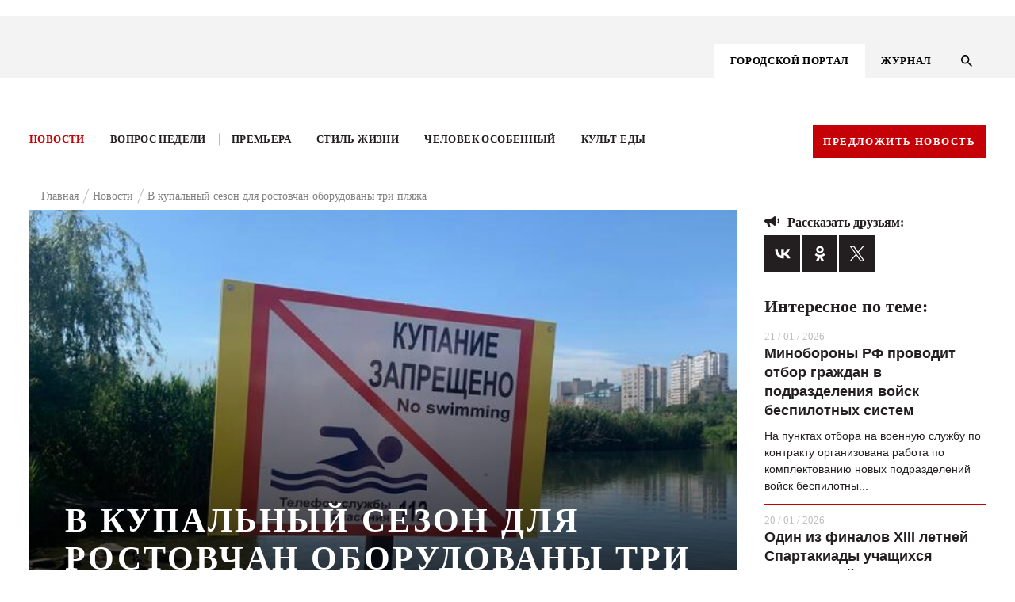

--- FILE ---
content_type: text/html; charset=UTF-8
request_url: https://kg-rostov.ru/news/v-kupalnyy-sezon-dlya-rostovchan-oborudovany-tri-plyazha/
body_size: 20605
content:

<!DOCTYPE html>
<!--PUBLIC "-//W3C//DTD XHTML 1.0 Transitional//EN" "http://www.w3.org/TR/xhtml1/DTD/xhtml1-transitional.dtd-->
<html lang="ru">

<head>
	<title>В купальный сезон для ростовчан оборудованы три пляжа | Журнал Кто Главный </title>	
	<meta name="viewport" content="width=device-width, initial-scale=1.0, maximum-scale=1.0, user-scalable=no">
	<meta name="cmsmagazine" content="41ba6141526ad254a5fadca4bd2544ca" />
	<link rel="stylesheet" href="/bitrix/templates/.default/bootstrap/css/bootstrap.min.css" type="text/css">
	<link rel="stylesheet" href="/bitrix/templates/.default/node_modules/slick-carousel/slick/slick.css" type="text/css">
	<link rel="stylesheet" href="/bitrix/templates/KG-portal/js/FlexSlider/flexslider.css" type="text/css" media="screen" />
<script src="https://api-maps.yandex.ru/2.1/?load=package.full&lang=ru-RU" type="text/javascript"></script>

<script src="https://cdnjs.cloudflare.com/ajax/libs/html2pdf.js/0.9.3/html2pdf.bundle.js"></script>

<link rel="stylesheet" href="/bitrix/templates/.default/js/fancybox/jquery.fancybox-1.3.4.css">
	<script src="https://ajax.googleapis.com/ajax/libs/jquery/1.8.1/jquery.min.js"></script>
	<script src="/bitrix/templates/.default/node_modules/slick-carousel/slick/slick.min.js"></script>
	<script src="/bitrix/templates/.default/js/sticky-kit.min.js"></script>
    <script src="/bitrix/templates/.default/js/script.js"></script>

	<script src="/bitrix/templates/.default/js/FlexSlider/jquery.flexslider.js"></script>
	<script src="https://code.jquery.com/ui/1.12.1/jquery-ui.js"></script>
	<!-- <script src="/node_modules/jquery-form-styler/dist/jquery.formstyler.min.js"></script> -->
	<!-- <link rel="stylesheet" href="/node_modules/jquery-form-styler/dist/jquery.formstyler.css"> -->
	<script src="/bitrix/templates/.default/js/jquery.mask.js"></script>
	<script src="https://cdnjs.cloudflare.com/ajax/libs/jQuery.dotdotdot/4.0.9/dotdotdot.js"></script>
	
	<link rel="stylesheet" href="/bitrix/templates/.default/node_modules/video.js/dist/video-js.min.css" media="all" />
	<script src="/bitrix/templates/.default/js/fancybox/jquery.fancybox-1.3.4.pack.js"></script>
	<link rel="stylesheet" href="/bitrix/templates/.default/css/responsive.css" type="text/css">
			<!-- <script src="/node_modules/slick-carousel/slick/slick.min.js"></script> -->
		<script src="/node_modules/masonry-layout/dist/masonry.pkgd.min.js"></script>
	<meta http-equiv="Content-Type" content="text/html; charset=UTF-8" />
<meta name="description" content="Они расчищены, обследованы и открыты с 10:00 до 20:00
 - новости Ростова и области" />
<link href="/bitrix/templates/KG-portal/components/youx/news_special/kg_news_new_design/bitrix/news.detail/.default/style.css?1575989787175" type="text/css"  rel="stylesheet" />
<link href="/bitrix/templates/.default/components/bitrix/menu/menu_right_ke_new/style.css?1575989789668" type="text/css"  data-template-style="true"  rel="stylesheet" />
<link href="/bitrix/templates/.default/components/bitrix/menu/top_menu_adaptive/style.css?1575989789626" type="text/css"  data-template-style="true"  rel="stylesheet" />
<link href="/bitrix/templates/KG-portal/components/bitrix/menu/top_menu/style.css?1575989788626" type="text/css"  data-template-style="true"  rel="stylesheet" />
<link href="/bitrix/templates/.default/components/bitrix/breadcrumb/kg_bread/style.min.css?1575989789467" type="text/css"  data-template-style="true"  rel="stylesheet" />
<link href="/bitrix/components/kuznica/metatags/templates/.default/style.css?1575989794238" type="text/css"  data-template-style="true"  rel="stylesheet" />
<link href="/bitrix/templates/KG-portal/styles.css?15759897871337" type="text/css"  data-template-style="true"  rel="stylesheet" />
<meta property="og:site_name" content="Кто главный"/>
<meta property="og:url" content="https://kg-rostov.ru/news/v-kupalnyy-sezon-dlya-rostovchan-oborudovany-tri-plyazha/">
<meta property="og:title" content="В купальный сезон для ростовчан оборудованы три пляжа">
<meta property="og:description" content="Они расчищены, обследованы и открыты с 10:00 до 20:00
">
<meta property="og:image" content="https://kg-rostov.ru/upload/iblock/506/506e4700b8e33bccc2b824dd5ceb1283.jpg">
<meta property="og:image:width" content="200"/>
<meta property="og:image:height" content="200"/>
<meta property="og:title" content="В купальный сезон для ростовчан оборудованы три пляжа"/>
<meta property="og:type" content="article"/>
<meta property="og:image" content="https://kg-rostov.ru/upload/iblock/7ee/7ee13ba57161266790fff8bf710b43b1.jpg"/>
<meta property="og:image:width" content="200"/>
<meta property="og:image:height" content="200"/>
<meta property="og:site_name" content="Кто главный"/>
<meta property="og:url" content="https://kg-rostov.ru/news/v-kupalnyy-sezon-dlya-rostovchan-oborudovany-tri-plyazha/"/>
<meta property="og:description" content="Они расчищены, обследованы и открыты с 10:00 до 20:00
"/>



<script type="text/javascript">var _ba = _ba || []; _ba.push(["aid", "cd35779b3372939af512185f0e6b6e0f"]); _ba.push(["host", "kg-rostov.ru"]); (function() {var ba = document.createElement("script"); ba.type = "text/javascript"; ba.async = true;ba.src = (document.location.protocol == "https:" ? "https://" : "http://") + "bitrix.info/ba.js";var s = document.getElementsByTagName("script")[0];s.parentNode.insertBefore(ba, s);})();</script>


	<link rel="stylesheet" href="/bitrix/templates/.default/css/style_dev.css" type="text/css">
</head>

<body class="">
<script>
console.log('/bitrix/templates/KG-portal');
</script>
	<svg style="display: none;"><defs>
	
		<!-- width="26" height="27" viewBox="0 0 26 27" -->
		<g id="svg-left">
			<path fill-rule="evenodd" clip-rule="evenodd"
			 d="M12.9853 0.985282L0 13.9706L12.9853 26.9558L14.4853 25.4559L3 13.9706L14.4853 2.48528L12.9853 0.985282Z"/>
		</g>
	
		<!-- width="13" height="13" viewBox="0 0 13 13" -->
	
		<g id="svg-info">
			<path d="M7.15 7.15H5.85V3.25H7.15V7.15ZM7.15 9.75H5.85V8.45H7.15V9.75ZM6.5 0C5.64641 0 4.80117 0.168127 4.01256 0.494783C3.22394 0.821439 2.50739 1.30023 1.90381 1.90381C0.684819 3.12279 0 4.77609 0 6.5C0 8.22391 0.684819 9.87721 1.90381 11.0962C2.50739 11.6998 3.22394 12.1786 4.01256 12.5052C4.80117 12.8319 5.64641 13 6.5 13C8.22391 13 9.87721 12.3152 11.0962 11.0962C12.3152 9.87721 13 8.22391 13 6.5C13 5.64641 12.8319 4.80117 12.5052 4.01256C12.1786 3.22394 11.6998 2.50739 11.0962 1.90381C10.4926 1.30023 9.77606 0.821439 8.98744 0.494783C8.19883 0.168127 7.35359 0 6.5 0Z" fill="#BDBDBD"/>
		</g>
	
		<g id="svg-right">
			<path fill-rule="evenodd" clip-rule="evenodd" 
			d="M13.0147 0.985282L26 13.9706L13.0147 26.9558L11.5147 25.4559L23 13.9706L11.5147 2.48528L13.0147 0.985282Z"/>
		</g>
	
		<!-- width="19" height="13" viewBox="0 0 19 13"-->
		<g id="svg-share">
			<path d="M14 7V11C14 11.2652 13.8946 11.5196 13.7071 11.7071C13.5196 11.8946 13.2652 12 13 12C12.83 12 12.67 12 12.06 11.5C11.44 11 10.39 10 9.31 9.5C8.31 9.04 7.28 9 6.26 9L7.47 12.32L7.5 12.5C7.5 12.6326 7.44732 12.7598 7.35355 12.8536C7.25979 12.9473 7.13261 13 7 13H5C4.78 13 4.59 12.86 4.53 12.66L3.19 9H3C2.73478 9 2.48043 8.89464 2.29289 8.70711C2.10536 8.51957 2 8.26522 2 8C1.46957 8 0.960859 7.78929 0.585786 7.41421C0.210714 7.03914 0 6.53043 0 6C0 5.46957 0.210714 4.96086 0.585786 4.58579C0.960859 4.21071 1.46957 4 2 4C2 3.73478 2.10536 3.48043 2.29289 3.29289C2.48043 3.10536 2.73478 3 3 3H6C7.11 3 8.22 3 9.31 2.5C10.39 2 11.44 1 12.06 0.5C12.67 0 12.83 0 13 0C13.2652 0 13.5196 0.105357 13.7071 0.292893C13.8946 0.48043 14 0.734784 14 1V5C14.2652 5 14.5196 5.10536 14.7071 5.29289C14.8946 5.48043 15 5.73478 15 6C15 6.26522 14.8946 6.51957 14.7071 6.70711C14.5196 6.89464 14.2652 7 14 7ZM19 6C19 7.38 18.44 8.63 17.54 9.54L16.12 8.12C16.66 7.58 17 6.83 17 6C17 5.17 16.66 4.42 16.12 3.88L17.54 2.46C18.44 3.37 19 4.62 19 6Z" fill="#231F20"/>
		</g>
	
		<!-- width="19" height="13" viewBox="0 0 19 13"-->
		<g id="svg-comments">
			<path d="M18 0H2C1.46957 0 0.960859 0.210714 0.585786 0.585786C0.210714 0.960859 0 1.46957 0 2V20L4 16H18C18.5304 16 19.0391 15.7893 19.4142 15.4142C19.7893 15.0391 20 14.5304 20 14V2C20 1.46957 19.7893 0.960859 19.4142 0.585786C19.0391 0.210714 18.5304 0 18 0ZM4 7H16V9H4V7ZM12 12H4V10H12V12ZM16 6H4V4H16" fill="white"/>
		</g>
	
		<!-- width="14" height="14" viewBox="0 0 14 14"-->
		<g id="svg-search">
			<path d="M10.0057 8.80503H9.37336L9.14923 8.58891C9.93368 7.67639 10.4059 6.49171 10.4059 5.20297C10.4059 2.32933 8.07662 0 5.20297 0C2.32933 0 0 2.32933 0 5.20297C0 8.07662 2.32933 10.4059 5.20297 10.4059C6.49171 10.4059 7.67639 9.93368 8.58891 9.14923L8.80503 9.37336V10.0057L12.8073 14L14 12.8073L10.0057 8.80503ZM5.20297 8.80503C3.20983 8.80503 1.60091 7.19611 1.60091 5.20297C1.60091 3.20983 3.20983 1.60091 5.20297 1.60091C7.19611 1.60091 8.80503 3.20983 8.80503 5.20297C8.80503 7.19611 7.19611 8.80503 5.20297 8.80503Z" fill="black"/>
		</g>
	
			<!--width="9" height="14" viewBox="0 0 9 14"-->
		<g id="svg-menu-arrow">
			<path d="M8 1L2.00001 7L7.99999 13" stroke="#E6272D" stroke-width="2"/>
		</g>
	
		<!-- width="11" height="8" viewBox="0 0 11 8"-->
		<g id="svg-check">
			<path fill-rule="evenodd" clip-rule="evenodd" d="M4.16667 7.66667L0 3.55342L1.16667 2.40171L4.16667 5.36325L9.5 0L10.5 1.16675L4.16667 7.66667Z" />
		</g>
	
		<!-- width="22" height="15" viewBox="0 0 22 15"-->
		<g id="svg-watch">
			<path d="M11 4.5C10.2044 4.5 9.44129 4.81607 8.87868 5.37868C8.31607 5.94129 8 6.70435 8 7.5C8 8.29565 8.31607 9.05871 8.87868 9.62132C9.44129 10.1839 10.2044 10.5 11 10.5C11.7956 10.5 12.5587 10.1839 13.1213 9.62132C13.6839 9.05871 14 8.29565 14 7.5C14 6.70435 13.6839 5.94129 13.1213 5.37868C12.5587 4.81607 11.7956 4.5 11 4.5ZM11 12.5C9.67392 12.5 8.40215 11.9732 7.46447 11.0355C6.52678 10.0979 6 8.82608 6 7.5C6 6.17392 6.52678 4.90215 7.46447 3.96447C8.40215 3.02678 9.67392 2.5 11 2.5C12.3261 2.5 13.5979 3.02678 14.5355 3.96447C15.4732 4.90215 16 6.17392 16 7.5C16 8.82608 15.4732 10.0979 14.5355 11.0355C13.5979 11.9732 12.3261 12.5 11 12.5ZM11 0C6 0 1.73 3.11 0 7.5C1.73 11.89 6 15 11 15C16 15 20.27 11.89 22 7.5C20.27 3.11 16 0 11 0Z" fill="#F3F3F3"/>
		</g>
	
		<!-- width="22" height="15" viewBox="0 0 22 15"-->
		<g id="svg-message">
			<path d="M18 0H2C1.46957 0 0.960859 0.210714 0.585786 0.585786C0.210714 0.960859 0 1.46957 0 2V20L4 16H18C18.5304 16 19.0391 15.7893 19.4142 15.4142C19.7893 15.0391 20 14.5304 20 14V2C20 1.46957 19.7893 0.960859 19.4142 0.585786C19.0391 0.210714 18.5304 0 18 0ZM4 7H16V9H4V7ZM12 12H4V10H12V12ZM16 6H4V4H16" fill="#F3F3F3"/>
		</g>
	
		
		<!-- width="22" height="18" viewBox="0 0 22 18"-->
		<g id="svg-youtube">
			<path d="M8.8 14.0625V3.9375L15.4 9L8.8 14.0625ZM19.8 0.45C19.14 0.225 15.07 0 11 0C6.93 0 2.86 0.21375 2.2 0.4275C0.484 1.0125 0 4.95 0 9C0 13.0387 0.484 16.9875 2.2 17.5613C2.86 17.7863 6.93 18 11 18C15.07 18 19.14 17.7863 19.8 17.5613C21.516 16.9875 22 13.0387 22 9C22 4.95 21.516 1.02375 19.8 0.45Z" fill="black"/>
		</g>
	
		<!-- width="11" height="22" viewBox="0 0 11 22"-->
		<g id="svg-face">
			<path d="M11 0V4.4H8.8C8.041 4.4 7.7 5.291 7.7 6.05V8.8H11V13.2H7.7V22H3.3V13.2H0V8.8H3.3V4.4C3.3 3.23305 3.76357 2.11389 4.58873 1.28873C5.41389 0.46357 6.53305 0 7.7 0H11Z" fill="black"/>
		</g>
	
		<!-- width="12" height="18" viewBox="0 0 12 18"-->
		<g id="svg-ins">
			<path d="M6.38 0H15.62C19.14 0 22 2.86 22 6.38V15.62C22 17.3121 21.3278 18.9349 20.1313 20.1313C18.9349 21.3278 17.3121 22 15.62 22H6.38C2.86 22 0 19.14 0 15.62V6.38C0 4.68792 0.672177 3.06514 1.86866 1.86866C3.06514 0.672177 4.68792 0 6.38 0ZM6.16 2.2C5.10974 2.2 4.1025 2.61721 3.35986 3.35986C2.61721 4.1025 2.2 5.10974 2.2 6.16V15.84C2.2 18.029 3.971 19.8 6.16 19.8H15.84C16.8903 19.8 17.8975 19.3828 18.6401 18.6401C19.3828 17.8975 19.8 16.8903 19.8 15.84V6.16C19.8 3.971 18.029 2.2 15.84 2.2H6.16ZM16.775 3.85C17.1397 3.85 17.4894 3.99487 17.7473 4.25273C18.0051 4.51059 18.15 4.86033 18.15 5.225C18.15 5.58967 18.0051 5.93941 17.7473 6.19727C17.4894 6.45513 17.1397 6.6 16.775 6.6C16.4103 6.6 16.0606 6.45513 15.8027 6.19727C15.5449 5.93941 15.4 5.58967 15.4 5.225C15.4 4.86033 15.5449 4.51059 15.8027 4.25273C16.0606 3.99487 16.4103 3.85 16.775 3.85ZM11 5.5C12.4587 5.5 13.8576 6.07946 14.8891 7.11091C15.9205 8.14236 16.5 9.54131 16.5 11C16.5 12.4587 15.9205 13.8576 14.8891 14.8891C13.8576 15.9205 12.4587 16.5 11 16.5C9.54131 16.5 8.14236 15.9205 7.11091 14.8891C6.07946 13.8576 5.5 12.4587 5.5 11C5.5 9.54131 6.07946 8.14236 7.11091 7.11091C8.14236 6.07946 9.54131 5.5 11 5.5ZM11 7.7C10.1248 7.7 9.28542 8.04768 8.66655 8.66655C8.04768 9.28542 7.7 10.1248 7.7 11C7.7 11.8752 8.04768 12.7146 8.66655 13.3335C9.28542 13.9523 10.1248 14.3 11 14.3C11.8752 14.3 12.7146 13.9523 13.3335 13.3335C13.9523 12.7146 14.3 11.8752 14.3 11C14.3 10.1248 13.9523 9.28542 13.3335 8.66655C12.7146 8.04768 11.8752 7.7 11 7.7Z" fill="black"/>
		</g>
	
		<!-- width="12" height="18" viewBox="0 0 12 18"-->
		<g id="svg-odn">
			<path fill-rule="evenodd" clip-rule="evenodd" d="M10.9104 4.59218C10.9259 7.01476 8.75063 9.01991 6.09784 9.02815C3.41812 9.03658 1.22779 7.07704 1.21413 4.6594C1.20067 2.18461 3.35524 0.182393 6.03958 0.175799C8.71849 0.169021 10.8952 2.14285 10.9104 4.59218ZM6.05886 2.43646C4.74221 2.43756 3.69154 3.39517 3.68692 4.59804C3.6825 5.80072 4.73036 6.76455 6.04661 6.76877C7.36688 6.77316 8.42659 5.82233 8.43643 4.62405C8.44668 3.41019 7.38657 2.43518 6.05886 2.43646ZM10.9792 11.2005C9.83132 12.0191 8.49056 12.353 7.00355 12.4944C7.04395 12.5338 7.07877 12.5684 7.11042 12.5999C7.16109 12.6503 7.20365 12.6926 7.24804 12.7334C7.45992 12.9271 7.67178 13.1208 7.88365 13.3145C8.7622 14.1179 9.64092 14.9213 10.5216 15.7231C10.7476 15.9288 10.9095 16.1581 10.9256 16.4583C10.9489 16.9022 10.6469 17.3438 10.1724 17.5535C9.72605 17.7511 9.26802 17.6889 8.88311 17.3429C8.0259 16.5723 7.17371 15.7973 6.33518 15.0102C6.12545 14.8135 6.01114 14.7706 5.77349 14.9972C5.22447 15.5211 4.66076 16.032 4.09698 16.543C3.82216 16.792 3.54733 17.0411 3.27418 17.2918C3.05661 17.4916 2.81172 17.6341 2.49773 17.6539C2.00212 17.6848 1.49668 17.3956 1.27087 16.956C1.06435 16.5538 1.1427 16.125 1.51777 15.7792C2.21757 15.134 2.92079 14.4918 3.624 13.8496C4.02705 13.4815 4.4301 13.1134 4.8325 12.7448C4.88974 12.6923 4.93646 12.6457 5.00744 12.5748C5.03163 12.5507 5.05864 12.5237 5.08985 12.4927C4.27643 12.4041 3.45458 12.2706 2.70424 12.0053C1.91072 11.7247 1.19654 11.3227 0.602704 10.7669C0.215584 10.4044 0.211565 9.94872 0.525762 9.48182C0.800784 9.07299 1.27871 8.90136 1.79119 9.02134C2.05476 9.08325 2.28217 9.20451 2.49491 9.35324C4.64226 10.6702 7.58112 10.6332 9.72043 9.29298C9.82529 9.22667 9.93478 9.16494 10.0497 9.11549C10.6431 8.86033 11.2141 8.97921 11.5542 9.42357C11.9517 9.94286 11.9011 10.4468 11.3987 10.8867C11.2948 10.9777 11.1799 11.0587 11.0652 11.1395C11.0365 11.1598 11.0078 11.1801 10.9792 11.2005Z" fill="black"/>
		</g>
	
		<!-- width="14" height="9" viewBox="0 0 14 9"-->
		<g id="svg-arrows">
			<path d="M1 1L7 7L13 1" stroke-width="2"/>
		</g>
	
		<!-- width="25" height="25" viewBox="0 0 25 25"-->
		<g id="svg-close">
			<path fill-rule="evenodd" clip-rule="evenodd" d="M13.4029 12.0052L24.0031 1.41363L22.5883 0L11.9896 10.5901L1.41383 0.00151575L0.000477672 1.41659L10.5748 12.0037L0 22.5698L1.41479 23.9834L11.9881 13.4188L22.5658 24.0094L23.9792 22.5943L13.4029 12.0052Z" />
		</g>
	
			<!-- width="6" height="4" viewBox="0 0 6 4"-->
		<g id="svg-arrowm">
			<path d="M1 1L3 3L5 1" stroke="black"/>	
		</g>
	
		<!-- width="22" height="22" viewBox="0 0 22 22"-->
		<g id="svg-file">
			<path d="M4.87828 4.87904C6.08743 3.66988 8.05319 3.66988 9.26234 4.87904L12.0908 7.70746L13.4343 6.36396L10.6058 3.53553C8.65423 1.58392 5.48639 1.58392 3.53478 3.53553C1.58316 5.48715 1.58316 8.65499 3.53478 10.6066L6.36321 13.435L7.70671 12.0915L4.87828 9.2631C3.66913 8.05394 3.66913 6.08819 4.87828 4.87904ZM7.07031 8.48528L12.7272 14.1421L14.1414 12.7279L8.48453 7.07107L7.07031 8.48528ZM17.6769 10.6066L14.8485 7.77817L13.505 9.12168L16.3334 11.9501C17.5426 13.1593 17.5426 15.125 16.3334 16.3342C15.1243 17.5433 13.1585 17.5433 11.9493 16.3342L9.12092 13.5057L7.77742 14.8492L10.6058 17.6777C12.5575 19.6293 15.7253 19.6293 17.6769 17.6777C19.6285 15.7261 19.6285 12.5582 17.6769 10.6066Z" fill="#C50006"/>
		</g>
	
		<!-- <svg class="svg-icon"><use xlink:href="#id"></use></svg> -->
	</defs></svg>	
	
						<div class="main-number__wrap  js-main-number-wrap">
		<a href="/archive/avgust-sentyabr-2020/" class="main-number">
			<img src="/bitrix/templates/.default/images/number.png" alt="">
		</a>
	</div>
	

	<div class="main-banner-top">
		<a target="_blank" href=""><img src=""></a>
	</div>
	

	

	<div class="wrapper portal-page">
		<header class="header">
			<div class="header__container">
				<div class="container">
					<div class="row">

						<div class="col-lg-12 header__wrap">
							<div class="logo">
								 <a href="/"> <img src="/bitrix/templates/KG_main/img/logo.svg" class="vector_smart_object" alt=""> </a>
<br>	
							</div>	
							<div class="menu4-inner__wrap">

								




<div class="menu4-inner">
	<ul class="myright">
		
					<li><a href="/" class="selected activem"><span>ГОРОДСКОЙ ПОРТАЛ</span></a></li>
			
		
					<li><a href="/magazine/"><span>ЖУРНАЛ</span></a></li>
			
		</ul>
</div>	

								<button class="search-btn js-search-btn">
									<svg width="14" height="14" viewBox="0 0 14 14" class="svg-icon"><use xlink:href="#svg-search"></use></svg>
								</button>
							</div>	
							<div class="menu-btn js-menu-adaptiv">
								<span></span>
								<span></span>
								<span></span>
							</div>
							
							<div class="adaptive-menu__dropdown js-adaptive">
								<div class="wrap-adaptive">
									<div class="wrap-adaptive__close js-adaptive-close">
										<svg width="25" height="25" viewBox="0 0 25 25" class='svg-icon'><use xlink:href='#svg-close'></use></svg>
									</div>
									<div class="menu">
										<svg style="display: none;">
	<defs>
		<g id="svg-search-adaptive">
			<path d="M10.0057 8.80503H9.37336L9.14923 8.58891C9.93368 7.67639 10.4059 6.49171 10.4059 5.20297C10.4059 2.32933 8.07662 0 5.20297 0C2.32933 0 0 2.32933 0 5.20297C0 8.07662 2.32933 10.4059 5.20297 10.4059C6.49171 10.4059 7.67639 9.93368 8.58891 9.14923L8.80503 9.37336V10.0057L12.8073 14L14 12.8073L10.0057 8.80503ZM5.20297 8.80503C3.20983 8.80503 1.60091 7.19611 1.60091 5.20297C1.60091 3.20983 3.20983 1.60091 5.20297 1.60091C7.19611 1.60091 8.80503 3.20983 8.80503 5.20297C8.80503 7.19611 7.19611 8.80503 5.20297 8.80503Z"></path>
		</g>
	</defs>
</svg>
	<div class="search-wrap">
		<form class="form form--search" action="/search/" method="GET">
		<fieldset class="fade">
			<input type="text" name="q" placeholder="Найти на сайте">
		</fieldset>
			
			<button type="submit" class="search__btn">
			<svg width="14" height="14" viewBox="0 0 14 14" class="svg-icon"><use xlink:href="#svg-search-adaptive"></use></svg></button>
		</form>	
	</div>
		



<ul id="nav" class="nav_mobile">



	
								
				
						
							<li class="menu_item is-active"><a href="/">ГОРОДСКОЙ ПОРТАЛ</a></li>
						
		
	
							<ul class="menu_dropdown">
								
				
						
							<li class="menu_item_inner"><a href="/news/">Новости</a></li>
						
		
	
								
				
						
							<li class="menu_item_inner"><a href="/questions/">Вопрос недели</a></li>
						
		
	
								
				
						
							<li class="menu_item_inner"><a href="/premiere/">Премьера</a></li>
						
		
	
								
				
						
							<li class="menu_item_inner"><a href="/tutitam/">Там и тут</a></li>
						
		
	
								
				
						
							<li class="menu_item_inner"><a href="/life-style/">Стиль жизни</a></li>
						
		
	
								
				
						
							<li class="menu_item_inner"><a href="/haip/">Хайп</a></li>
						
		
	
								
				
						
							<li class="menu_item_inner"><a href="/peoples/">Человек особенный</a></li>
						
		
	
								
				
						
							<li class="menu_item_inner"><a href="/food-cult/">Культ еды</a></li>
						
		
	
								
				
						
							<li class="menu_item_inner"><a href="/afisha/">Афиша</a></li>
						
		
	
							</ul>
								
				
						
							<li class="menu_item is-active"><a href="/magazine/">ЖУРНАЛ</a></li>
						
		
	</ul>



	   
	   
	   
	   									</div>
									<a href="/archive/avgust-sentyabr-2020/" class="main-number">
										<img src="/bitrix/templates/.default/images/number.png" alt="">
									</a>
								</div>
							</div>
						</div>
					</div>
						
					</div>
				</div>
			</div>
			<div class="search-wrap  js-search">
	<form action="/search/" class="form form--search">
		<div class="search-wrap__wrap">
			<div class="search-wrap__block">
				<fieldset class="fade">
					<!-- <label for="search" class="form__label search-label">Поиск по сайту</label> -->
					<input type="text" name="q" id="search" class="form__input" placeholder="Поиск по сайту" />
				</fieldset>
				<button name="s" class="search__btn" value="1" type="submit">
						<svg width="14" height="14" viewBox="0 0 14 14" class='svg-icon'><use xlink:href='#svg-search'></use></svg>
				</button>
			</div>
			<div class="search-wrap__close js-search-close">
				<svg width="25" height="25" viewBox="0 0 25 25" class="svg-icon"><use xlink:href="#svg-close"></use></svg>
			</div>	
		</div>		
	</form>
</div>

			<div class="menu__container">
		
				<div class="container">
					<div class="row">
						<div class="col-lg-12 menu__wrap">

	
	





<ul class="menu"  id="nav">


	
	
		
											<li ><a href="/news/" class="root-item-selected">Новости</a></li>
							
		
	
	

	
	
		
											<li ><a href="/questions/" class="root-item">Вопрос недели</a></li>
							
		
	
	

	
	
		
											<li ><a href="/premiere/" class="root-item">Премьера</a></li>
							
		
	
	

	
	
		
										
		
	
	

	
	
		
											<li ><a href="/life-style/" class="root-item">Стиль жизни</a></li>
							
		
	
	

	
	
		
										
		
	
	

	
	
		
											<li ><a href="/peoples/" class="root-item">Человек особенный</a></li>
							
		
	
	

	
	
		
											<li ><a href="/food-cult/" class="root-item">Культ еды</a></li>
							
		
	
	

	
	
		
										
		
	
	


</ul>
<div class="menu-clear-left"></div>
	   
	   
	   
	   							<a href="" class="btn js-popup-link btn--red" data-popup="news">Предложить новость</a>
						</div>
					</div>
				</div>
		
			</div>
			
		</header>
		
<a  
class="banner-aside is-left " >
	<div class="banner-aside__img">
		<img src="">
	</div>
	<div class="banner-aside__name"></div>
</a>

<a  
class="banner-aside is-right  " >
	<div class="banner-aside__img">
		<img src="">
	</div>
	<div class="banner-aside__name"></div>
</a>

		<div class="main portal_tmp">
			<div class="container">
				<div class="row">

					<div class="col-lg-12 col-md-12 col-sm-12 col-xs-12">		
													<div class="breadcrumb" itemprop="http://schema.org/breadcrumb" itemscope="" itemtype="http://schema.org/BreadcrumbList">
			<div class="breadcrumb-item" id="bx_breadcrumb_0" itemprop="itemListElement" itemscope="" itemtype="http://schema.org/ListItem">			
				<a href="/" title="Главная" itemprop="item">
					<span itemprop="name">Главная</span>
					<meta itemprop="position" content="1" />
				</a>			
			</div>
			<div class="breadcrumb-item" id="bx_breadcrumb_1" itemprop="itemListElement" itemscope="" itemtype="http://schema.org/ListItem">			
				<a href="/news/" title="Новости" itemprop="item">
					<span itemprop="name">Новости</span>
					<meta itemprop="position" content="2" />
				</a>			
			</div>
			<div class="breadcrumb-item" itemprop="itemListElement" itemscope="" itemtype="http://schema.org/ListItem">				
				<span itemprop="name">В купальный сезон для ростовчан оборудованы три пляжа</span>
				<meta itemprop="position" content="3" />
			</div><div style="clear:both"></div></div>											</div>	
<style>
.breadcrumb {
    justify-content: center;
}
.breadcrumb {
    display: flex;
    flex-wrap: wrap;
    justify-content: flex-start;
    margin: -12px 15px 7px;
}	 
</style>
<div class='col-lg-9 col-md-12 col-sm-12 col-xs-12'>





	<!-- "kg_news_new_design",  --> 


<script type="application/ld+json">
{
  "@context": "http://schema.org",
  "@type": "NewsArticle",
  "mainEntityOfPage": {
    "@type": "WebPage",
    "@id": "https://google.com/article"
  },
  "headline": "В купальный сезон для ростовчан оборудованы три пляжа",
  "image": [
    "https://kg-rostov.ru/upload/iblock/506/506e4700b8e33bccc2b824dd5ceb1283.jpg"
   ],
  "datePublished": "2021-06-07",
  "author": {
    "@type": "Organization",
    "name": "kg-rostov.ru"
  },
   "publisher": {
    "@type": "Organization",
    "name": "kg-rostov.ru",
    "logo": {
      "@type": "ImageObject",
      "url": "https://kg-rostov.ru/bitrix/templates/KG_inner/img/logo.png"
    }
  },
  "description": "Они расчищены, обследованы и открыты с 10:00 до 20:00"
} 
</script>


<div class="publication">
						<!-- COPY -->
		<div class = "publication__banner" style="background-image: url('/upload/iblock/e07/e073c8365174d841039837d7081c7768.jpg')"  >
			<div class="publication__banner-name"></div>

							<h1 class="publication__banner-title">В купальный сезон для ростовчан оборудованы три пляжа</h1>
						<div class="publication__banner-text">Они расчищены, обследованы и открыты с 10:00 до 20:00<br />
</div>
		</div>
		<!-- end -->
		

		<!--Блок: Кто такой!-->
					<!--Блок: Кто такой!-->		
		
		
					<div class="detail-author-material"><span>АВТОР&nbsp;<span>Сергей Меняйленко</span></span></div>
				<div class="main-news__date"><span>07.06.2021</span></div> 

		<!--Дополнительные свойства по доп полям-->
								<!--Дополнительные свойства по доп полям-->

			<p>С 1 июня 2021 года в Ростове-на-Дону открылся купальный сезон и 3 муниципальных пляжа: городской на левом берегу Дона, на острове Зелёный и «Дружба» на ул. Капустина. Об этом сообщает пресс-служба городской администрации.<br />
<br />
Пляжи работают ежедневно с 10:00 до 20:00 часов. Они оборудованы информационными стендами, спасательными и медицинскими пунктами, а также туалетами и раздевалками. Для безопасности водолазы провели обследование и расчистку дна.<br />
<br />
В сообщении напоминают о правилах безопасного поведения на воде: купание только в разрешенных местах и на благоустроенных пляжах, не заходить в воду в грозу, а также не подпылывать к проходящим судами. Не взбираться на технические знаки. Не нырять в незнакомых местах, с обрывов, лодок, у обрывистых берегов с сильным течением, в заболоченных и заросших растительностью местах. </p>

				
		<!--<div class="row soc">
		
		<div class="span4 soc-span4">
			<div class="facebook_twitter_vkontakt material-float">
					<span><a href="https://www.facebook.com/sharer/sharer.php?u=kg-rostov.ru/news/v-kupalnyy-sezon-dlya-rostovchan-oborudovany-tri-plyazha/">facebook</a></span><span">&nbsp;|
					<span><a href="https://twitter.com/share?url=kg-rostov.ru/news/v-kupalnyy-sezon-dlya-rostovchan-oborudovany-tri-plyazha/&text=В купальный сезон для ростовчан оборудованы три пляжа">twitter</a></span><span">&nbsp;|
					<span><a href="http://vk.com/share.php?url=kg-rostov.ru/news/v-kupalnyy-sezon-dlya-rostovchan-oborudovany-tri-plyazha/&title=В купальный сезон для ростовчан оборудованы три пляжа&description=Они расчищены, обследованы и открыты с 10:00 до 20:00<br />
&
					image=/upload/iblock/e07/e073c8365174d841039837d7081c7768.jpg&noparse=true">вконтакте</a></span><span">&nbsp;|
					<span><a href="https://plus.google.com/share?url=kg-rostov.ru/news/v-kupalnyy-sezon-dlya-rostovchan-oborudovany-tri-plyazha/">google+</a></span>	
			</span></span></span></div>
		</div>
		
		
		</div>-->
			
		
	
	<!-- Galary -->
		
				
		
		<script>
			$(document).ready(function() {
				$('.flexslider').flexslider({
					animation: "slide", 
					itemWidth: 170,
					prevText: "",          
					nextText: "", 
				});
			});
		</script>	
		
		<div class="gallery-multi__wrap">
			<div class="gallery gallery-multi js-gallery-multi slide-img">
							</div>	
		</div>
		
		<script>
		$(document).ready(function() {
			$(".fancybox-thumb").fancybox({
				prevEffect	: 'none',
				nextEffect	: 'none',
				width: 1310,
				height: 730,
				helpers	: {
					title	: {
						type: 'outside'
					},
					thumbs	: {
						width	: 50,
						height	: 50
					}
				}
			});
		});
		</script>

<div class="publication__bottom">
		<div class="publication__more">
					</div>
		<div class="publication__complain">
			<svg width="13" height="13" viewBox="0 0 13 13" class="svg-icon"><use xlink:href="#svg-info"></use></svg>
			<a href="" class="js-popup-link" style="color: inherit; text-decoration: none;" data-popup="complaint">пожаловаться</a>
		</div>
	</div>
	<div class="share">
		<div class="share__body">
			<div class="share__title">
				<svg width="19" height="13" viewBox="0 0 19 13" class="svg-icon">
					<use xlink:href="#svg-share"></use>
				</svg>
				Поделиться в социальных сетях
				<span>(236 поделились)</span>
			</div>
			<div class="ya-share2" data-services="vkontakte,facebook,odnoklassniki,twitter"></div>
		</div>
			</div>

</div>
<div class="news-link rubrik__wrap--question" style="padding-bottom: 0">
		<h2>Это может вас заинтересовать:</h2>
		<div class="news-link__wrap">
			<div class="angel angel-1">
				<svg width="16" height="16" viewBox="0 0 16 16" fill="none" xmlns="http://www.w3.org/2000/svg">
					<path fill-rule="evenodd" clip-rule="evenodd" d="M0 0V2.14577e-06V2V16H2V2L16 2V0H0Z" fill="#C50006"/>
				</svg>
			</div>
			<div class="angel angel-2">
				<svg width="16" height="16" viewBox="0 0 16 16" fill="none" xmlns="http://www.w3.org/2000/svg">
					<path fill-rule="evenodd" clip-rule="evenodd" d="M16 16L16 2L16 0L0 -6.99382e-07L-8.74228e-08 2L14 2L14 16L16 16Z" fill="#C50006"/>
				</svg>
			</div>
			<div class="angel angel-3">
				<svg width="16" height="16" viewBox="0 0 16 16" fill="none" xmlns="http://www.w3.org/2000/svg">
					<path fill-rule="evenodd" clip-rule="evenodd" d="M0 16L16 16L16 14L16 -6.99376e-07L14 -5.24529e-07L14 14L-1.74846e-07 14L0 16Z" fill="#C50006"/>
				</svg>

			</div>
			<div class="angel angel-4">
				<svg width="16" height="16" viewBox="0 0 16 16" fill="none" xmlns="http://www.w3.org/2000/svg">
					<path fill-rule="evenodd" clip-rule="evenodd" d="M0 16L4.72067e-06 16L2 16L16 16L16 14L2 14L2 -8.74227e-08L-6.9938e-07 0L0 16Z" fill="#C50006"/>
				</svg>
			</div>
			<a href="https://kg-rostov.ru/peoples/" class="news-link__link">Человек особенный</a>
			<a href="https://kg-rostov.ru/premiere/" class="news-link__link">Премьера</a>
			<a href="https://kg-rostov.ru/haip/" class="news-link__link">Хайп</a>
			<a href="https://kg-rostov.ru/city/area_main/" class="news-link__link">область главного</a>
			<a href="https://kg-rostov.ru/history/name_street/" class="news-link__link">имя улицы</a>
			<a href="https://kg-rostov.ru/history/made_on_don/" class="news-link__link">сделано на дону</a>
		</div>
	</div>



<section class="rubrik__wrap rubrik__wrap--question">
	<h2>Читайте также:</h2>
	<div class="rubrik">
	
			
		<div class="rubrik__item">
			<a href="/news/odin-iz-finalov-xiii-letney-spartakiady-uchashchikhsya-rossii-proydet-na-donu/" class="rubrik__img" style="background-image: url(/upload/iblock/b7a/b7af39a28d5b8e0c75a8367926d872dc.jpg)">
				<div class="rubrik__type">
										Новости				</div>
			</a>
			<div class="rubrik__body">
				<div class="rubrik__date">20/01/2026 11:55:00</div>
				<a href="/news/odin-iz-finalov-xiii-letney-spartakiady-uchashchikhsya-rossii-proydet-na-donu/" class="rubrik__name">
					Один из финалов XIII летней Спартакиады учащихся России пройдет на Дону				</a>
			
				<div class="block-news__text">
				Министерством спорта России принято решение о проведении на территории Ростовской области финала Спартакиады учащихся по гребному...				</div>
			
			</div>
		</div>
				
		<div class="rubrik__item">
			<a href="/news/tikhie-vina-dona-vyshli-v-lidery-v-ramkakh-vinnogo-gida-rossii-2025/" class="rubrik__img" style="background-image: url(/upload/iblock/e89/e89cae183e99ca429c8ea51eaf340bbc.jpg)">
				<div class="rubrik__type">
										Новости				</div>
			</a>
			<div class="rubrik__body">
				<div class="rubrik__date">15/01/2026 17:09:00</div>
				<a href="/news/tikhie-vina-dona-vyshli-v-lidery-v-ramkakh-vinnogo-gida-rossii-2025/" class="rubrik__name">
					Тихие вина Дона вышли в лидеры в рамках «Винного гида России-2025»				</a>
			
				<div class="block-news__text">
				Роскачество обнародовало результаты своего исследования тихих вин в рамках проекта «Винный гид России-2025». В исследовании участвовал...				</div>
			
			</div>
		</div>
				
		<div class="rubrik__item">
			<a href="/news/v-rostovskoy-oblasti-planiruetsya-otkryt-70-mest-dlya-obryadovogo-kupaniya/" class="rubrik__img" style="background-image: url(/upload/iblock/6aa/6aa30079059bb0c6b1f985d586b628b3.jpg)">
				<div class="rubrik__type">
										Новости				</div>
			</a>
			<div class="rubrik__body">
				<div class="rubrik__date">15/01/2026 15:16:00</div>
				<a href="/news/v-rostovskoy-oblasti-planiruetsya-otkryt-70-mest-dlya-obryadovogo-kupaniya/" class="rubrik__name">
					В Ростовской области планируется открыть 70 мест для обрядового купания				</a>
			
				<div class="block-news__text">
				В канун Крещения в Ростовской области планируется открыть 70 мест для обрядового купания, из них восемь – в донской столице. Об э...				</div>
			
			</div>
		</div>
				
		<div class="rubrik__item">
			<a href="/news/rabotnikam-yuzhnoy-transportnoy-prokuratury-vruchili-oblastnye-i-vedomstvennye-nagrady/" class="rubrik__img" style="background-image: url(/upload/iblock/c92/c92ee879863e080c40038bb9cfc24e3b.jpg)">
				<div class="rubrik__type">
										Новости				</div>
			</a>
			<div class="rubrik__body">
				<div class="rubrik__date">15/01/2026</div>
				<a href="/news/rabotnikam-yuzhnoy-transportnoy-prokuratury-vruchili-oblastnye-i-vedomstvennye-nagrady/" class="rubrik__name">
					Работникам Южной транспортной прокуратуры вручили областные и ведомственные награды				</a>
			
				<div class="block-news__text">
				15 января, заместитель губернатора Ростовской области Михаил Корнеев принял участие в торжественном мероприятии, посв...				</div>
			
			</div>
		</div>
				
		<div class="rubrik__item">
			<a href="/news/v-regionalnom-etape-vserossiyskoy-olimpiady-primut-uchastie-okolo-trekh-tysyach-donskikh-shkolnikov/" class="rubrik__img" style="background-image: url(/upload/iblock/5af/5afa25ffa6a64b6b86f878eaa78a6b96.jpg)">
				<div class="rubrik__type">
										Новости				</div>
			</a>
			<div class="rubrik__body">
				<div class="rubrik__date">12/01/2026 19:41:00</div>
				<a href="/news/v-regionalnom-etape-vserossiyskoy-olimpiady-primut-uchastie-okolo-trekh-tysyach-donskikh-shkolnikov/" class="rubrik__name">
					В региональном этапе всероссийской олимпиады примут участие около трех тысяч донских школьников				</a>
			
				<div class="block-news__text">
				12 января стартует региональный этап Всероссийской олимпиады школьников 2025/2026 учебного года по 24 общ...				</div>
			
			</div>
		</div>
				
		<div class="rubrik__item">
			<a href="/news/kollektiv-telekanala-don24-udostoen-premii-pravitelstva-rossiyskoy-federatsii-2025-goda-v-oblasti-sr/" class="rubrik__img" style="background-image: url(/upload/iblock/0c9/0c99f119d420ecf0cf12ee6c47bef271.jpg)">
				<div class="rubrik__type">
										Новости				</div>
			</a>
			<div class="rubrik__body">
				<div class="rubrik__date">12/01/2026 16:25:00</div>
				<a href="/news/kollektiv-telekanala-don24-udostoen-premii-pravitelstva-rossiyskoy-federatsii-2025-goda-v-oblasti-sr/" class="rubrik__name">
					Коллектив телеканала «Дон24» удостоен премии Правительства Российской Федерации 2025 года в области средств массовой информации				</a>
			
				<div class="block-news__text">
				В Москве состоялась торжественная церемония награждения лауреатов премий ...				</div>
			
			</div>
		</div>
			
	</div>
</section>	


 

	



<div class="adaptive_4">

    <a href="https://donzdrav.com/" class="block-info block-info--aside block-info--small" target="_blank">
		<img src="/upload/iblock/9ea/9eaa4003acad8247d5f2ca7d6241edee.png" alt="">
	</a>
</div>


<!-- Выводит новости внизу страницы(Прелинкова?) -->
</div>




<br> 

<div class="col-lg-3 col-md-3 col-sm-12 col-xs-12">

<div class="aside">		

		<div class="share share--small">
		<div class="share__body">
			<div class="share__title">
				<svg width="19" height="13" viewBox="0 0 19 13" class='svg-icon'>
					<use xlink:href='#svg-share'></use>
				</svg>
				Рассказать друзьям:
			</div>
			<div class="ya-share2" data-services="vkontakte,facebook,odnoklassniki,twitter"></div>
		</div>
	</div>
	
	<div class="aside-news">
	<div class="aside-news__title">
		Интересное по теме:
	</div>
	    	<div class="aside-news__item">
		<div class="aside-news__date">
			 21 / 01 / 2026		</div>
		   <a href="/news/minoborony-rf-provodit-otbor-grazhdan-v-podrazdeleniya-voysk-bespilotnykh-sistem/" class="aside-news__name">
		<div class="aside-news__header">
			 Минобороны РФ проводит отбор граждан в подразделения войск беспилотных систем		</div>
		<div class="aside-news__detail-part">
			 На пунктах отбора на военную службу по контракту организована работа по комплектованию новых подразделений войск беспилотны...		</div>
 </a>
	</div>
	  	<div class="aside-news__item">
		<div class="aside-news__date">
			 20 / 01 / 2026		</div>
		   <a href="/news/odin-iz-finalov-xiii-letney-spartakiady-uchashchikhsya-rossii-proydet-na-donu/" class="aside-news__name">
		<div class="aside-news__header">
			 Один из финалов XIII летней Спартакиады учащихся России пройдет на Дону		</div>
		<div class="aside-news__detail-part">
			 Министерством спорта России принято решение о проведении на территории Ростовской области финала Спартакиады учащихся по гребному...		</div>
 </a>
	</div>
	  	<div class="aside-news__item">
		<div class="aside-news__date">
			 19 / 01 / 2026		</div>
		   <a href="/news/krasota-spaset-mir-v-novoshakhtinske-startuet-xvi-festival-shkolnykh-teatrov/" class="aside-news__name">
		<div class="aside-news__header">
			 «Красота спасет мир»: в Новошахтинске стартует XVI фестиваль школьных театров		</div>
		<div class="aside-news__detail-part">
			 С 20 по 22 января в Новошахтинске состоится яркое культурное событие – XVI открытый фестиваль школьных театральных коллекти...		</div>
 </a>
	</div>
	  	<div class="aside-news__item">
		<div class="aside-news__date">
			 15 / 01 / 2026		</div>
		   <a href="/news/tikhie-vina-dona-vyshli-v-lidery-v-ramkakh-vinnogo-gida-rossii-2025/" class="aside-news__name">
		<div class="aside-news__header">
			 Тихие вина Дона вышли в лидеры в рамках «Винного гида России-2025»		</div>
		<div class="aside-news__detail-part">
			 Роскачество обнародовало результаты своего исследования тихих вин в рамках проекта «Винный гид России-2025». В исследовании участвовал...		</div>
 </a>
	</div>
	 </div>
<br>	

	

    <a href="https://donzdrav.com/" class="block-info block-info--aside block-info--small" target="_blank">
		<img src="/upload/iblock/9ea/9eaa4003acad8247d5f2ca7d6241edee.png" alt="">
	</a>
</div>
<div class="search-wrap">
	<form class="form form--search">
		<fieldset class="fade">
			<label for="search" class="form__label search-label">Поиск по сайту</label>
			<input type="text" class="form__input" id="search">
		</fieldset>
		<button class="search__btn" type="submit"></button>
	</form>
</div>


						

					
				</div>
			</div>
			<div class="row">
				<div class="col-lg-12">
										
				</div>
			</div>
					</div>
</div>

<script type="text/javascript">
$(document).ready(function(){

	// $.validator.addMethod("name", function(value) {
		// return value != "Ваше имя";
	// }, 'Введите имя');
	
	$.validator.addMethod("mail", function(value) {
		return value != "Ваш e-mail *";
	}, 'Введите e-mail');
	
	$.validator.addMethod("message", function(value) {
		return value != "Текст";
	}, 'Введите сообщение');
	
	$.validator.addMethod("header_theme", function(value) {
		return value != "Ваше имя";
	}, 'Заголовок');
	
	$.validator.addMethod("check", function(value) {
		return value != "";
	}, 'Согласие на обработку персональных данных');
	
	$('.f-form1').validate({
		rules: {
			mail: {
				required: true,
				mail: true
			},
			message: {
				required: true,
				message: true
			},
			// department: {
				// required: true,
				// department: true
			// },
			check: {
				required: true,
				minlength: 1
			},
			header_theme: {
				required: true,
				message: true
			}
		},
		
		messages: {
			name: "",
			message: "",
			department: "",
			check: "",
			mail: "",
			header_theme: ""
		}
	})
})
 $('.form #phone1').mask('+7(000)0000-000' , {clearIfNotMatch: true});
</script>


<script>
function Submit(){
	console.log("this is work");
	   var name=document.getElementById('name1').value;
	  // var department=document.getElementById('department').value;
	   var message=document.getElementById('message1').value;
	   var mail=document.getElementById('mail1').value;
	   var check=document.getElementById('check1').checked;

		// if(name===""){
			// if(document.getElementById('4name') == null)
			// $(".adderror").append('<div id="4name">Введите ваше имя</div>');
			// $("#adderror").css("display", "block");
			// $("#4name").css("display", "block");
			// }
		// else{
				// $("#4name").css("display", "none");
		// }
		
		if(mail===""){
			if(document.getElementById('4mail') == null)
			$(".adderror").append('<div id="4mail">Введите e-mail</div>');
			$("#adderror").css("display", "block");
			$("#4mail").css("display", "block");
			}
		else{
				$("#4mail").css("display", "none");
		}

		// if((department==0)){
			// if(document.getElementById('4otdel') == null)
			// $(".adderror").append('<div id="4otdel">Выберите отдел</div>');
			// $("#adderror").css("display", "block");
			// $("#4otdel").css("display", "block");
			// }
		// else{
			// $("#4otdel").css("display", "none");
		// }

		if(message===""){
			if(document.getElementById('4mas') == null)
			$(".adderror").append('<div id="4mas">Введите сообщение</div>');
			$("#adderror").css("display", "block");
			$("#4mas").css("display", "block");
			}
		else{
			$("#4mas").css("display", "none");
		}
		
		if(check===false){
			if(document.getElementById('4check') == null)
			$(".adderror").append('<div id="4check">Вы должны дать согласие на обработку персональных данных</div>');
			$("#adderror").css("display", "block");
			$("#4check").css("display", "block");
			}
		else{
				$("#4check").css("display", "none");
		}
		
		if((mail!=="")&&(message!=="")&&(check!=="")){
	  		$("#adderror").css("display", "none");}
	  }
</script>




<div class="popup js-popup" data-popup="complaint">
	<div class="popup__block">
		
			<div class="popup__title">Пожаловаться</div>	
				
			<div class="popup__close js-close-popup">
				<svg width="25" height="25" viewBox="0 0 25 25" class='svg-icon'><use xlink:href='#svg-close'></use></svg>
			</div>
			
			<div class="popup__body">
				<div class="form">
					<form class="f-form1"  action="/life-style/mneniya/top-10-interesnykh-faktov-o-kapibarakh/" method="POST">
					
						<fieldset class="fade">
							<input class=""  type="text" name="name" id="name1" placeholder="Ваше имя"/>	
						</fieldset>
						
						<fieldset class="fade">
							<input class="" type="text" name="mail" id="mail1" placeholder="Ваш E-mail*"/>	
						</fieldset>
						
						<fieldset class="fade">
							<input class="" type="text" name="phone" id="phone1"  placeholder="Ваш телефон"/>	
						</fieldset>

						<fieldset class="fade">
							<input class="" type="text" name="header_theme" id="header_theme1" placeholder="Тема жалобы*" >
						</fieldset>

						<fieldset class="fade">
							<textarea class="" name="message" id="message1" cols="30" rows="10" placeholder="Текст*"></textarea>
						</fieldset>

					
						<!--<div class="politics">
							 <div class="agree">
								<div class="checkbox">
									<input type="checkbox">
									<div class="checkbox__control">
										<svg width="11" height="8" viewBox="0 0 11 8" class='svg-icon'><use xlink:href='#svg-check'></use></svg>
									</div>
								</div>
								<div class="text">Я согласен с 
									<a href="">политикой конфиденциальности и защиты информации*</a>
								</div>
							</div>
							
							<input type="checkbox" id="check" name="check"/>
							Я согласен с <a href="/privacypolicy/">политикой конфиденциальности и защиты информации*</a>
						</div> -->
						
						<div class="popup__send">
							
							<input  class="form__btn btn btn--red btn--big" type="submit" onclick="Submit()" name="feedback_submit" value="Отправить">
						

							<div class="agree">
								<div class="checkbox">
									<input type="checkbox" id="check" name="check" required>
									<div class="checkbox__control">
										<svg width="11" height="8" viewBox="0 0 11 8" class='svg-icon'><use xlink:href='#svg-check'></use></svg>
									</div>
								</div>
								<div class="text">Я согласен с 
									<a href="/privacypolicy/">политикой конфиденциальности и защиты информации*</a>
								</div>
							</div>
						</div>
					</form>
			</div>
		</div>
	</div>	
</div>	 	


<!-- wtf -->
</div></div>
<!-- --- -->
<footer class="rectangle_holder">
	<div class="footer__top">
		<div class="container">
			<div class="row">
				<div class="col-lg-12">
					<div class="menu-footer">
						<div class="footer-menu__wrap">
							<div id="bxdynamic_NMQc3w_start" style="display:none"></div>
								

	<ul class="footer-menu">
	
		
					<li><a href="/advertising/">РЕКЛАМА НА ПОРТАЛЕ</a>
									</li>
					
				
		
					<li><a href="/upload/mediakit/Media-Kit_KG_2020.pdf">Реклама в журнале</a>
									</li>
					
				
		
					<li><a href="/archive/">АРХИВ НОМЕРОВ</a>
									</li>
					
				
		
					<li><a href="/ria-centr/index.php">РИА-ЦЕНТР</a>
									</li>
					
				
		
					<li><a href="/event-lab/">EVENT.LAB</a>
									</li>
					
				
		
					<li><a href="/contacts/">КОНТАКТЫ</a>
								
				
		
	</ul>
														</div>
					</div>
				</div>
			</div>
		</div>
	</div>		
	<div class="footer__middle">
		<div class="container">
			<div class="row">
			<div class="col-lg-12">
						<div class="footer__middle-wrap row">
							<div class="footer__middle-col col-lg-6">
								<p>
								Сетевое издание "Кто главный. Ростов" зарегистрировано Федеральной службой по надзору в сфере связи, информационных технологий и массовых коммуникаций Свидетельство о регистрации средств массовой информации Эл № ФС77-78079 от 13 марта 2020 г
									<br>Главный редактор 
									<br>Никита Сергеевич Жуков
									<span style="font-size: 35px;
									color: #BDBDBD; margin-top: 5px;
									display: block;">18+</span>
								</p>
								
								
								<p><b>Все права защищены. При перепечатке и использовании любых материалов обязательна гиперссылка на https://kg-rostov.ru</b></p>
							</div>
							<div class="footer__middle-col col-lg-offset-1 col-lg-5">
								<div class="footer__middle-row">
								<div class="info-footer">
										<div class="info-footer__title">
											Телефон редакции:
										</div>
										<a href="tel:+79281061902">+7 (928) 106-19-02</a><br><br>
										<a style="font-weight:bold" href="mailto:kg@riacenter.ru">kg@riacenter.ru</a>
									</div>
									<div class="info-footer">
										<div class="info-footer__title">
											Рекламный отдел:
										</div>
										<a href="tel:+79282709096">+7 (928) 270-90-96</a><br><br>
										<a style="font-weight:bold" href="mailto:arina2709096@gmail.com">arina2709096@gmail.com</a>
									</div>
									<div class="footer__middle-text">
									Учредитель ООО «Агентство рекламы и дизайна РИА-ЦЕНТР»<br>
									Издатель ООО «РИА-ЦЕНТР»<br>
									Генеральный директор Ирина Леонидовна Ковалевская
									</div>
								</div>
							</div>
						</div>			

					</div>
			</div>
		</div>
	</div>

	<div class="footer__bottom">
		<div class="container">
			<div class="row">
				<div class="col-lg-12">
					<div class="footer__bottom-wrap">
						<div class="info">
							<div class="copyright">© 2026  «Кто главный»</div>
							<div class="politics">
								<a href="/privacypolicy/">Политика конфиденциальности <br>персональных данных</a>
							</div>
						</div>
						<div class="social">
							<a target="_blank" href="https://www.facebook.com/kg.rostov" class="social__item">
							<svg id="Bold" enable-background="new 0 0 24 24" height="512" viewBox="0 0 24 24" width="512" xmlns="http://www.w3.org/2000/svg"><path d="m15.997 3.985h2.191v-3.816c-.378-.052-1.678-.169-3.192-.169-3.159 0-5.323 1.987-5.323 5.639v3.361h-3.486v4.266h3.486v10.734h4.274v-10.733h3.345l.531-4.266h-3.877v-2.939c.001-1.233.333-2.077 2.051-2.077z"/></svg></a>
							
							<a target="_blank" href="https://vk.com/ktoglavniy" class="social__item">
								<svg version="1.1" id="Capa_1" xmlns="http://www.w3.org/2000/svg" xmlns:xlink="http://www.w3.org/1999/xlink" x="0px" y="0px"
									width="548.358px" height="548.358px" viewBox="0 0 548.358 548.358" style="enable-background:new 0 0 548.358 548.358;"
									xml:space="preserve">

									<path d="M545.451,400.298c-0.664-1.431-1.283-2.618-1.858-3.569c-9.514-17.135-27.695-38.167-54.532-63.102l-0.567-0.571
										l-0.284-0.28l-0.287-0.287h-0.288c-12.18-11.611-19.893-19.418-23.123-23.415c-5.91-7.614-7.234-15.321-4.004-23.13
										c2.282-5.9,10.854-18.36,25.696-37.397c7.807-10.089,13.99-18.175,18.556-24.267c32.931-43.78,47.208-71.756,42.828-83.939
										l-1.701-2.847c-1.143-1.714-4.093-3.282-8.846-4.712c-4.764-1.427-10.853-1.663-18.278-0.712l-82.224,0.568
										c-1.332-0.472-3.234-0.428-5.712,0.144c-2.475,0.572-3.713,0.859-3.713,0.859l-1.431,0.715l-1.136,0.859
										c-0.952,0.568-1.999,1.567-3.142,2.995c-1.137,1.423-2.088,3.093-2.848,4.996c-8.952,23.031-19.13,44.444-30.553,64.238
										c-7.043,11.803-13.511,22.032-19.418,30.693c-5.899,8.658-10.848,15.037-14.842,19.126c-4,4.093-7.61,7.372-10.852,9.849
										c-3.237,2.478-5.708,3.525-7.419,3.142c-1.715-0.383-3.33-0.763-4.859-1.143c-2.663-1.714-4.805-4.045-6.42-6.995
										c-1.622-2.95-2.714-6.663-3.285-11.136c-0.568-4.476-0.904-8.326-1-11.563c-0.089-3.233-0.048-7.806,0.145-13.706
										c0.198-5.903,0.287-9.897,0.287-11.991c0-7.234,0.141-15.085,0.424-23.555c0.288-8.47,0.521-15.181,0.716-20.125
										c0.194-4.949,0.284-10.185,0.284-15.705s-0.336-9.849-1-12.991c-0.656-3.138-1.663-6.184-2.99-9.137
										c-1.335-2.95-3.289-5.232-5.853-6.852c-2.569-1.618-5.763-2.902-9.564-3.856c-10.089-2.283-22.936-3.518-38.547-3.71
										c-35.401-0.38-58.148,1.906-68.236,6.855c-3.997,2.091-7.614,4.948-10.848,8.562c-3.427,4.189-3.905,6.475-1.431,6.851
										c11.422,1.711,19.508,5.804,24.267,12.275l1.715,3.429c1.334,2.474,2.666,6.854,3.999,13.134c1.331,6.28,2.19,13.227,2.568,20.837
										c0.95,13.897,0.95,25.793,0,35.689c-0.953,9.9-1.853,17.607-2.712,23.127c-0.859,5.52-2.143,9.993-3.855,13.418
										c-1.715,3.426-2.856,5.52-3.428,6.28c-0.571,0.76-1.047,1.239-1.425,1.427c-2.474,0.948-5.047,1.431-7.71,1.431
										c-2.667,0-5.901-1.334-9.707-4c-3.805-2.666-7.754-6.328-11.847-10.992c-4.093-4.665-8.709-11.184-13.85-19.558
										c-5.137-8.374-10.467-18.271-15.987-29.691l-4.567-8.282c-2.855-5.328-6.755-13.086-11.704-23.267
										c-4.952-10.185-9.329-20.037-13.134-29.554c-1.521-3.997-3.806-7.04-6.851-9.134l-1.429-0.859c-0.95-0.76-2.475-1.567-4.567-2.427
										c-2.095-0.859-4.281-1.475-6.567-1.854l-78.229,0.568c-7.994,0-13.418,1.811-16.274,5.428l-1.143,1.711
										C0.288,140.146,0,141.668,0,143.763c0,2.094,0.571,4.664,1.714,7.707c11.42,26.84,23.839,52.725,37.257,77.659
										c13.418,24.934,25.078,45.019,34.973,60.237c9.897,15.229,19.985,29.602,30.264,43.112c10.279,13.515,17.083,22.176,20.412,25.981
										c3.333,3.812,5.951,6.662,7.854,8.565l7.139,6.851c4.568,4.569,11.276,10.041,20.127,16.416
										c8.853,6.379,18.654,12.659,29.408,18.85c10.756,6.181,23.269,11.225,37.546,15.126c14.275,3.905,28.169,5.472,41.684,4.716h32.834
										c6.659-0.575,11.704-2.669,15.133-6.283l1.136-1.431c0.764-1.136,1.479-2.901,2.139-5.276c0.668-2.379,1-5,1-7.851
										c-0.195-8.183,0.428-15.558,1.852-22.124c1.423-6.564,3.045-11.513,4.859-14.846c1.813-3.33,3.859-6.14,6.136-8.418
										c2.282-2.283,3.908-3.666,4.862-4.142c0.948-0.479,1.705-0.804,2.276-0.999c4.568-1.522,9.944-0.048,16.136,4.429
										c6.187,4.473,11.99,9.996,17.418,16.56c5.425,6.57,11.943,13.941,19.555,22.124c7.617,8.186,14.277,14.271,19.985,18.274
										l5.708,3.426c3.812,2.286,8.761,4.38,14.853,6.283c6.081,1.902,11.409,2.378,15.984,1.427l73.087-1.14
										c7.229,0,12.854-1.197,16.844-3.572c3.998-2.379,6.373-5,7.139-7.851c0.764-2.854,0.805-6.092,0.145-9.712
										C546.782,404.25,546.115,401.725,545.451,400.298z"/>
								</svg>
							</a>
							<a target="_blank" href="https://www.instagram.com/kto_glavniy" class="social__item">
							<svg height="511pt" viewBox="0 0 511 511.9" width="511pt" xmlns="http://www.w3.org/2000/svg"><path d="m510.949219 150.5c-1.199219-27.199219-5.597657-45.898438-11.898438-62.101562-6.5-17.199219-16.5-32.597657-29.601562-45.398438-12.800781-13-28.300781-23.101562-45.300781-29.5-16.296876-6.300781-34.898438-10.699219-62.097657-11.898438-27.402343-1.300781-36.101562-1.601562-105.601562-1.601562s-78.199219.300781-105.5 1.5c-27.199219 1.199219-45.898438 5.601562-62.097657 11.898438-17.203124 6.5-32.601562 16.5-45.402343 29.601562-13 12.800781-23.097657 28.300781-29.5 45.300781-6.300781 16.300781-10.699219 34.898438-11.898438 62.097657-1.300781 27.402343-1.601562 36.101562-1.601562 105.601562s.300781 78.199219 1.5 105.5c1.199219 27.199219 5.601562 45.898438 11.902343 62.101562 6.5 17.199219 16.597657 32.597657 29.597657 45.398438 12.800781 13 28.300781 23.101562 45.300781 29.5 16.300781 6.300781 34.898438 10.699219 62.101562 11.898438 27.296876 1.203124 36 1.5 105.5 1.5s78.199219-.296876 105.5-1.5c27.199219-1.199219 45.898438-5.597657 62.097657-11.898438 34.402343-13.300781 61.601562-40.5 74.902343-74.898438 6.296876-16.300781 10.699219-34.902343 11.898438-62.101562 1.199219-27.300781 1.5-36 1.5-105.5s-.101562-78.199219-1.300781-105.5zm-46.097657 209c-1.101562 25-5.300781 38.5-8.800781 47.5-8.601562 22.300781-26.300781 40-48.601562 48.601562-9 3.5-22.597657 7.699219-47.5 8.796876-27 1.203124-35.097657 1.5-103.398438 1.5s-76.5-.296876-103.402343-1.5c-25-1.097657-38.5-5.296876-47.5-8.796876-11.097657-4.101562-21.199219-10.601562-29.398438-19.101562-8.5-8.300781-15-18.300781-19.101562-29.398438-3.5-9-7.699219-22.601562-8.796876-47.5-1.203124-27-1.5-35.101562-1.5-103.402343s.296876-76.5 1.5-103.398438c1.097657-25 5.296876-38.5 8.796876-47.5 4.101562-11.101562 10.601562-21.199219 19.203124-29.402343 8.296876-8.5 18.296876-15 29.398438-19.097657 9-3.5 22.601562-7.699219 47.5-8.800781 27-1.199219 35.101562-1.5 103.398438-1.5 68.402343 0 76.5.300781 103.402343 1.5 25 1.101562 38.5 5.300781 47.5 8.800781 11.097657 4.097657 21.199219 10.597657 29.398438 19.097657 8.5 8.300781 15 18.300781 19.101562 29.402343 3.5 9 7.699219 22.597657 8.800781 47.5 1.199219 27 1.5 35.097657 1.5 103.398438s-.300781 76.300781-1.5 103.300781zm0 0"/><path d="m256.449219 124.5c-72.597657 0-131.5 58.898438-131.5 131.5s58.902343 131.5 131.5 131.5c72.601562 0 131.5-58.898438 131.5-131.5s-58.898438-131.5-131.5-131.5zm0 216.800781c-47.097657 0-85.300781-38.199219-85.300781-85.300781s38.203124-85.300781 85.300781-85.300781c47.101562 0 85.300781 38.199219 85.300781 85.300781s-38.199219 85.300781-85.300781 85.300781zm0 0"/><path d="m423.851562 119.300781c0 16.953125-13.746093 30.699219-30.703124 30.699219-16.953126 0-30.699219-13.746094-30.699219-30.699219 0-16.957031 13.746093-30.699219 30.699219-30.699219 16.957031 0 30.703124 13.742188 30.703124 30.699219zm0 0"/></svg></a>
							<a target="_blank" href="tg://resolve?domain=KgRostov" class="social__item">
							<svg id="Bold" enable-background="new 0 0 24 24" height="512" viewBox="0 0 24 24" width="512" xmlns="http://www.w3.org/2000/svg"><path d="m9.417 15.181-.397 5.584c.568 0 .814-.244 1.109-.537l2.663-2.545 5.518 4.041c1.012.564 1.725.267 1.998-.931l3.622-16.972.001-.001c.321-1.496-.541-2.081-1.527-1.714l-21.29 8.151c-1.453.564-1.431 1.374-.247 1.741l5.443 1.693 12.643-7.911c.595-.394 1.136-.176.691.218z"/></svg></a>
						</div>
						<div class="creator">
							<a href="http://you-x.ru" rel="nofollow" target="_blank">
								<img class='hidden-sm hidden-xs hidden-md' src="/images/copyright.svg" alt="">
								<img class='hidden-lg ' src="/images/copyright-mobile.png" alt="">
							</a>
						</div>	
					</div>
				</div>
			</div>
		</div>
	</div>

		<!--   <div class="container">
			<div class="row">
				<div class="col-lg-12 col-md-12">
					<div class="menu-footer">
						<div class="footer-menu__wrap">
							<div id="bxdynamic_NMQc3w_start" style="display:none"></div>
							

	<ul class="footer-menu">
	
		
					<li><a href="/advertising/">РЕКЛАМА НА ПОРТАЛЕ</a>
									</li>
					
				
		
					<li><a href="/upload/mediakit/Media-Kit_KG_2020.pdf">Реклама в журнале</a>
									</li>
					
				
		
					<li><a href="/archive/">АРХИВ НОМЕРОВ</a>
									</li>
					
				
		
					<li><a href="/ria-centr/index.php">РИА-ЦЕНТР</a>
									</li>
					
				
		
					<li><a href="/event-lab/">EVENT.LAB</a>
									</li>
					
				
		
					<li><a href="/contacts/">КОНТАКТЫ</a>
								
				
		
	</ul>
													</div>
					</div>
				</div>
			</div>
			<div class="row">
					<div class="col-lg-3 col-md-12 info">
					<div class="copyright">© 2019  «Кто главный»</div>
					<div class="politics">
						<a href="/privacypolicy/">Политика конфиденциальности персональных данных</a>
					</div>
				</div>
	
				
				<div class="col-lg-6 col-md-12 ">
							
					
							
				</div>
						
				<div class="col-lg-3 col-md-12 footer-creator">
					<div class="creator">
						<a href="http://you-x.ru" rel="nofollow" target="_blank">
							<img class='hidden-sm hidden-xs hidden-md' src="/images/copyright.svg" alt="">
							<img class='hidden-lg ' src="/images/copyright-mobile.png" alt="">
						</a>
					</div>
				</div>
			</div>
		</div>-->
</footer>

		<!--<style>
	.input_filds{
	    margin-top: 14px;
	}
</style>
<div class="modal_window" style="max-width:500px">
	<form method="POST" action="">
		<div class="input_filds">
			<input type="text" placeholder="Заголовок новости" required>
		</div>	
		<div class="input_filds">
			<textarea placeholder="Текст новости" rows="10" cols="40" required></textarea>
		</div>		
		<div class="input_filds">
			<input type="submit" value="Отправить" class="btn--red">
		</div>	
	</form>
</div>-->

 <script type="text/javascript">
$(document).ready(function(){

	// $.validator.addMethod("name", function(value) {
		// return value != "Ваше имя";
	// }, 'Введите имя');
	
	$.validator.addMethod("mail", function(value) {
		return value != "Ваш e-mail *";
	}, 'Введите e-mail');
	
	$.validator.addMethod("message", function(value) {
		return value != "Текст";
	}, 'Введите сообщение');
	
	$.validator.addMethod("header_theme", function(value) {
		return value != "Ваше имя";
	}, 'Заголовок');
	
	$.validator.addMethod("check", function(value) {
		return value != "";
	}, 'Согласие на обработку персональных данных');
	
	$('.f-form').validate({
		rules: {
			mail: {
				required: true,
				mail: true
			},
			message: {
				required: true,
				message: true
			},
			// department: {
				// required: true,
				// department: true
			// },
			check: {
				required: true,
				minlength: 1
			},
			header_theme: {
				required: true,
				message: true
			}
		},
		
		// submitHandler: function(form) {
			// $.ajax({
				// url: "",
				// type: "POST",
				// data: $(form).serialize(),
				// success: function(response) {
					// alert("Спасибо! Сообщение принято");
					// $('.js-close-popup').click();
				// }            
			// })
		// },
		
		messages: {
			name: "",
			message: "",
			department: "",
			check: "",
			mail: "",
			header_theme: ""
		}
	})
})
 $('.form #phone').mask('+7(000)0000-000' , {clearIfNotMatch: true});
</script>


<script>
function Submit(){
	   var name=document.getElementById('name').value;
	  // var department=document.getElementById('department').value;
	   var message=document.getElementById('message').value;
	   var mail=document.getElementById('mail').value;
	   //var check=document.getElementById('check').checked;
	   var success = true;
		if(name===""){
			// if(document.getElementById('4name') == null)
			// $(".adderror").append('<div id="4name">Введите ваше имя</div>');
			// $("#adderror").css("display", "block");
			// $("#4name").css("display", "block");
			success = false;
			}
		else{
				//$("#4name").css("display", "none");
				success = true;
		}
		
		if(mail===""){
			// if(document.getElementById('4mail') == null)
			// $(".adderror").append('<div id="4mail">Введите e-mail</div>');
			// $("#adderror").css("display", "block");
			// $("#4mail").css("display", "block");
			success = false;
			}
		else{
				//$("#4mail").css("display", "none");
				success = true;
		}

		// if((department==0)){
			// if(document.getElementById('4otdel') == null)
			// $(".adderror").append('<div id="4otdel">Выберите отдел</div>');
			// $("#adderror").css("display", "block");
			// $("#4otdel").css("display", "block");
			// }
		// else{
			// $("#4otdel").css("display", "none");
		// }

		if(message===""){
			// if(document.getElementById('4mas') == null)
			// $(".adderror").append('<div id="4mas">Введите сообщение</div>');
			// $("#adderror").css("display", "block");
			// $("#4mas").css("display", "block");
			success = false;
			}
		else{
			//$("#4mas").css("display", "none");
			success = true;
		}
		
		// if(check===false){
			// if(document.getElementById('4check') == null)
			// $(".adderror").append('<div id="4check">Вы должны дать согласие на обработку персональных данных</div>');
			// $("#adderror").css("display", "block");
			// $("#4check").css("display", "block");
			// success = false;
			// }
		// else{
				// $("#4check").css("display", "none");
				// success= true;
		// }
		if(success){
			alert("Спасибо! Сообщение принято");
			$('.js-close-popup').click();
		}
		if((mail!=="")&&(message!=="")&&(check!=="")){
	  		$("#adderror").css("display", "none");
		}
		
		console.log(success);
		console.log(mail);
		console.log(message);
		console.log(name);

} 
</script>




<div class="popup js-popup" data-popup="news">
	<div class="popup__block">
		
			<div class="popup__title">Предложить новость</div>	
				
			<div class="popup__close js-close-popup">
				<svg width="25" height="25" viewBox="0 0 25 25" class='svg-icon'><use xlink:href='#svg-close'></use></svg>
			</div>
			
			<div class="popup__body">
				<div class="form">
					<form class="f-form"  action="/life-style/mneniya/top-10-interesnykh-faktov-o-kapibarakh/" method="POST">
					
						<fieldset class="fade">
							<input class=""  type="text" name="name" id="name" placeholder="Ваше имя*"/>	
						</fieldset>
						
						<fieldset class="fade">
							<input class="" type="text" name="mail" id="mail" placeholder="Ваш E-mail*"/>	
						</fieldset>
						
						<fieldset class="fade">
							<input class="" type="text" name="phone" id="phone"  placeholder="Ваш телефон"/>	
						</fieldset>

						<fieldset class="fade">
							<input class="" type="text" name="header_theme" id="header_theme" placeholder="Тема новости*" >
						</fieldset>

						<fieldset class="fade">
							<textarea class="" name="message" id="message" cols="30" rows="10" placeholder="Текст*"></textarea>
						</fieldset>

					
						<!--<div class="politics">
							 <div class="agree">
								<div class="checkbox">
									<input type="checkbox">
									<div class="checkbox__control">
										<svg width="11" height="8" viewBox="0 0 11 8" class='svg-icon'><use xlink:href='#svg-check'></use></svg>
									</div>
								</div>
								<div class="text">Я согласен с 
									<a href="">политикой конфиденциальности и защиты информации*</a>
								</div>
							</div>
							
							<input type="checkbox" id="check" name="check"/>
							Я согласен с <a href="/privacypolicy/">политикой конфиденциальности и защиты информации*</a>
						</div> -->
						
						<div class="popup__send">
							
							<input  class="form__btn btn btn--red btn--big" type="submit" onclick="Submit()" name="feedback_submit" value="Отправить">
						

							<div class="agree">
								<div class="checkbox">
									<input type="checkbox" id="check" name="check" required>
									<div class="checkbox__control">
										<svg width="11" height="8" viewBox="0 0 11 8" class='svg-icon'><use xlink:href='#svg-check'></use></svg>
									</div>
								</div>
								<div class="text">Я согласен с 
									<a href="/privacypolicy/">политикой конфиденциальности и защиты информации*</a>
								</div>
							</div>
						</div>
					</form>
			</div>
		</div>
	</div>	
</div>	


<!--<div class="popup js-popup" data-popup="news">
    <div class="popup__block">
        <div class="popup__title">
                Предложить новость
        </div>

        <div class="popup__close js-close-popup">
            	<svg width="25" height="25" viewBox="0 0 25 25" class='svg-icon'><use xlink:href='#svg-close'></use></svg>
        </div>

        <div class="popup__body">
            <div class="form">
                <form action="">
                    <fieldset>
                        <input type="text" placeholder="Ваше имя">
                    </fieldset>
                    <fieldset>
                        <input type="text" placeholder="Ваш E-mail*">
                    </fieldset>
                    <fieldset>
                        <input type="text" placeholder="Ваш телефон">
                    </fieldset>
                    <fieldset>
                        <input type="text" placeholder="Тема новости">
                    </fieldset>
                    <fieldset>
                        <textarea placeholder="Текст*" name="" id="" cols="30" rows="10"></textarea>
                    </fieldset>

                    <div class="file__wrap">
                        <div class="file__link">
                            <input type="file">
                            <svg width="22" height="22" viewBox="0 0 22 22" class='svg-icon'><use xlink:href='#svg-file'></use></svg>
                            <div class="text">прикрепить файл</div>
                        </div>
                    </div>

                    <div class="popup__send">
                        <div class="btn btn--red btn--big">
                            Отправить
                        </div>

                        <div class="agree">
                            <div class="checkbox">
                                <input type="checkbox">
                                <div class="checkbox__control">
                                    <svg width="11" height="8" viewBox="0 0 11 8" class='svg-icon'><use xlink:href='#svg-check'></use></svg>
                                </div>
                            </div>
                            <div class="text">Я согласен с 
                                <a href="">политикой конфиденциальности и защиты информации*</a>
                            </div>
                        </div>
                    </div>
                </form>
            </div>
        </div>
    </div>
</div>!-->


				<!---->
				
				<script src="https://yastatic.net/es5-shims/0.0.2/es5-shims.min.js"></script>
				<script src="https://yastatic.net/share2/share.js"></script>
				<script src="/bitrix/templates/.default/js/jquery.validate.min.js"></script>
				<script src="https://cdnjs.cloudflare.com/ajax/libs/jQuery.dotdotdot/4.0.9/dotdotdot.js"></script>
				<script src="/bitrix/templates/.default/js/script_dev.js"></script>	
				<script src="/bitrix/templates/.default/node_modules/video.js/dist/video.min.js"></script>
				
				

			
	<!-- Yandex.Metrika counter -->
	<script type="text/javascript">
    (function (d, w, c) {
        (w[c] = w[c] || []).push(function() {
            try {
                w.yaCounter42383239 = new Ya.Metrika({
                    id:42383239,
                    clickmap:true,
                    trackLinks:true,
                    accurateTrackBounce:true
                });
            } catch(e) { }
        });

        var n = d.getElementsByTagName("script")[0],
            s = d.createElement("script"),
            f = function () { n.parentNode.insertBefore(s, n); };
        s.type = "text/javascript";
        s.async = true;
        s.src = "https://mc.yandex.ru/metrika/watch.js";

        if (w.opera == "[object Opera]") {
            d.addEventListener("DOMContentLoaded", f, false);
        } else { f(); }
    })(document, window, "yandex_metrika_callbacks");
</script>
<noscript><div><img src="https://mc.yandex.ru/watch/42383239" style="position:absolute; left:-9999px;" alt="" /></div></noscript>
<!-- /Yandex.Metrika counter -->

<!-- Global site tag (gtag.js) - Google Analytics -->
<script async src="https://www.googletagmanager.com/gtag/js?id=UA-37096560-1"></script>
<script>
  window.dataLayer = window.dataLayer || [];
  function gtag(){dataLayer.push(arguments);}
  gtag('js', new Date());

  gtag('config', 'UA-37096560-1');
</script>

                

			</body>

			</html>	 

--- FILE ---
content_type: text/css
request_url: https://kg-rostov.ru/bitrix/templates/.default/css/style_dev.css
body_size: 38172
content:
html {
    height: 100%;
}
body {
    display: flex;
    flex-direction: column;
    height: initial;
    min-height: 100%;
}

.main-banner-top {
    display: flex;
    align-items: center;
    justify-content: center;
}

.main-banner-top a {
    display: block;
}

.main-banner-top a img {
    width: auto;
    height: auto;
    vertical-align: top;
}

.body-404 {
    background-color: #8B0005;
}

.body-404 .main.newinner_tml {
    margin-top: 0 !important;
    padding-bottom: 0 !important;
    height: calc(100vh - 78px - 211px);
    flex: none;
}

.body-404 .main.newinner_tml>.container {
    height: 100%;
    width: 100%;
}

.body-404 .main.newinner_tml>.container>.row {
    height: 100%;
}

.body-404 .main.newinner_tml .main_content_wrapper {
    height: 100%;
}

.found__container {
    height: 100%;
}

.found__text {
    position: absolute;
    left: 16.9%;
    top: 39%;
    z-index: 2;
}

.found__text a:hover {
    border-bottom: 1px solid transparent;
}

.found__text a {
    color: #C50006;
    display: inline-block;
    font-family: PT Root UI;
    font-size: 13px;
    line-height: 128.52%;
    text-transform: lowercase;
    border-bottom: 1px solid #C50006;
    transition: border-color 0.3s ease;
}

.found__img {
    height: 100%;
    margin: 0 auto;
    display: inline-block;
    position: absolute;
    left: 50%;
    transform: translateX(-50%);
}

.found__img img {
    position: relative;
    height: 100%;
    margin: 0 auto;
    max-width: initial;
    display: block;
}

.body-404 .breadcrumb {
    display: none; 
}

.body-404 .main_content_wrapper {
    width: 100%;
}

@media(max-width: 1024px) {


    .found__text {
        left: 18.9%;
    }
}

@media(max-width: 1235px) {
    .body-404 .main.newinner_tml {
        padding-top: 0;
    }
}

@media(max-width: 560px) {
    .body-404 .main.newinner_tml {
        height: 395px;
    }

    .body-404 .main.newinner_tml {
        height: 295px;
    }

    .found__text a {
        font-size: 10px;
    }
}

.event_cont{
    font-size: 17px;
}
.event_cont a{
	color: black;
}
.capitel{
    font-family: Gilroy;
    text-decoration: none;
    letter-spacing: 0.02em;
    font-size: 21px;
    font-family: Gilroy;
    font-size: 30px;
    line-height: 45px;
    letter-spacing: 0.12em;
    text-transform: uppercase;
    color: #c4161c;
    text-align: center;
    font-weight: bold;
}

h1#event-lab{
	text-align: unset;
}
#bxmedialib{
	height: auto !important;
	min-height: 829px !important;
}
.container {
    padding-right: 15px;
    padding-left: 15px;
    margin-right: auto;
    margin-left: auto;
}
.svg-icon use {
	transition: fill 0.3s ease;
}
@media (min-width:768px) {
    .container {
        width: 750px;
    }
}
@media (min-width:992px) {
    .container {
        width: 970px;
    }
}
@media (min-width:1258px) {
    .container {
        width: 1236px;
    }
}
.container-fluid {
    padding-right: 15px;
    padding-left: 15px;
    margin-right: auto;
    margin-left: auto;
}
.row {
    margin-right: -15px;
    margin-left: -15px;
}
.row-no-gutters {
    margin-right: 0;
    margin-left: 0;
}
.row-no-gutters [class*=col-] {
    padding-right: 0;
    padding-left: 0;
}
.col-lg-1,
.col-lg-10,
.col-lg-11,
.col-lg-12,
.col-lg-2,
.col-lg-3,
.col-lg-4,
.col-lg-5,
.col-lg-6,
.col-lg-7,
.col-lg-8,
.col-lg-9,
.col-md-1,
.col-md-10,
.col-md-11,
.col-md-12,
.col-md-2,
.col-md-3,
.col-md-4,
.col-md-5,
.col-md-6,
.col-md-7,
.col-md-8,
.col-md-9,
.col-sm-1,
.col-sm-10,
.col-sm-11,
.col-sm-12,
.col-sm-2,
.col-sm-3,
.col-sm-4,
.col-sm-5,
.col-sm-6,
.col-sm-7,
.col-sm-8,
.col-sm-9,
.col-xs-1,
.col-xs-10,
.col-xs-11,
.col-xs-12,
.col-xs-2,
.col-xs-3,
.col-xs-4,
.col-xs-5,
.col-xs-6,
.col-xs-7,
.col-xs-8,
.col-xs-9 {
    position: relative;
    min-height: 1px;
    padding-right: 15px;
    padding-left: 15px;
}
.col-xs-1,
.col-xs-10,
.col-xs-11,
.col-xs-12,
.col-xs-2,
.col-xs-3,
.col-xs-4,
.col-xs-5,
.col-xs-6,
.col-xs-7,
.col-xs-8,
.col-xs-9 {
    float: left;
}
.col-xs-12 {
    width: 100%;
}
.col-xs-11 {
    width: 91.66666667%;
}
.col-xs-10 {
    width: 83.33333333%;
}
.col-xs-9 {
    width: 75%;
}
.col-xs-8 {
    width: 66.66666667%;
}
.col-xs-7 {
    width: 58.33333333%;
}
.col-xs-6 {
    width: 50%;
}
.col-xs-5 {
    width: 41.66666667%;
}
.col-xs-4 {
    width: 33.33333333%;
}
.col-xs-3 {
    width: 25%;
}
.col-xs-2 {
    width: 16.66666667%;
}
.col-xs-1 {
    width: 8.33333333%;
}
.col-xs-pull-12 {
    right: 100%;
}
.col-xs-pull-11 {
    right: 91.66666667%;
}
.col-xs-pull-10 {
    right: 83.33333333%;
}
.col-xs-pull-9 {
    right: 75%;
}
.col-xs-pull-8 {
    right: 66.66666667%;
}
.col-xs-pull-7 {
    right: 58.33333333%;
}
.col-xs-pull-6 {
    right: 50%;
}
.col-xs-pull-5 {
    right: 41.66666667%;
}
.col-xs-pull-4 {
    right: 33.33333333%;
}
.col-xs-pull-3 {
    right: 25%;
}
.col-xs-pull-2 {
    right: 16.66666667%;
}
.col-xs-pull-1 {
    right: 8.33333333%;
}
.col-xs-pull-0 {
    right: auto;
}
.col-xs-push-12 {
    left: 100%;
}
.col-xs-push-11 {
    left: 91.66666667%;
}
.col-xs-push-10 {
    left: 83.33333333%;
}
.col-xs-push-9 {
    left: 75%;
}
.col-xs-push-8 {
    left: 66.66666667%;
}
.col-xs-push-7 {
    left: 58.33333333%;
}
.col-xs-push-6 {
    left: 50%;
}
.col-xs-push-5 {
    left: 41.66666667%;
}
.col-xs-push-4 {
    left: 33.33333333%;
}
.col-xs-push-3 {
    left: 25%;
}
.col-xs-push-2 {
    left: 16.66666667%;
}
.col-xs-push-1 {
    left: 8.33333333%;
}
.col-xs-push-0 {
    left: auto;
}
.col-xs-offset-12 {
    margin-left: 100%;
}
.col-xs-offset-11 {
    margin-left: 91.66666667%;
}
.col-xs-offset-10 {
    margin-left: 83.33333333%;
}
.col-xs-offset-9 {
    margin-left: 75%;
}
.col-xs-offset-8 {
    margin-left: 66.66666667%;
}
.col-xs-offset-7 {
    margin-left: 58.33333333%;
}
.col-xs-offset-6 {
    margin-left: 50%;
}
.col-xs-offset-5 {
    margin-left: 41.66666667%;
}
.col-xs-offset-4 {
    margin-left: 33.33333333%;
}
.col-xs-offset-3 {
    margin-left: 25%;
}
.col-xs-offset-2 {
    margin-left: 16.66666667%;
}
.col-xs-offset-1 {
    margin-left: 8.33333333%;
}
.col-xs-offset-0 {
    margin-left: 0;
}
@media (min-width:768px) {
    .col-sm-1,
    .col-sm-10,
    .col-sm-11,
    .col-sm-12,
    .col-sm-2,
    .col-sm-3,
    .col-sm-4,
    .col-sm-5,
    .col-sm-6,
    .col-sm-7,
    .col-sm-8,
    .col-sm-9 {
        float: left;
    }
    .col-sm-12 {
        width: 100%;
    }
    .col-sm-11 {
        width: 91.66666667%;
    }
    .col-sm-10 {
        width: 83.33333333%;
    }
    .col-sm-9 {
        width: 75%;
    }
    .col-sm-8 {
        width: 66.66666667%;
    }
    .col-sm-7 {
        width: 58.33333333%;
    }
    .col-sm-6 {
        width: 50%;
    }
    .col-sm-5 {
        width: 41.66666667%;
    }
    .col-sm-4 {
        width: 33.33333333%;
    }
    .col-sm-3 {
        width: 25%;
    }
    .col-sm-2 {
        width: 16.66666667%;
    }
    .col-sm-1 {
        width: 8.33333333%;
    }
    .col-sm-pull-12 {
        right: 100%;
    }
    .col-sm-pull-11 {
        right: 91.66666667%;
    }
    .col-sm-pull-10 {
        right: 83.33333333%;
    }
    .col-sm-pull-9 {
        right: 75%;
    }
    .col-sm-pull-8 {
        right: 66.66666667%;
    }
    .col-sm-pull-7 {
        right: 58.33333333%;
    }
    .col-sm-pull-6 {
        right: 50%;
    }
    .col-sm-pull-5 {
        right: 41.66666667%;
    }
    .col-sm-pull-4 {
        right: 33.33333333%;
    }
    .col-sm-pull-3 {
        right: 25%;
    }
    .col-sm-pull-2 {
        right: 16.66666667%;
    }
    .col-sm-pull-1 {
        right: 8.33333333%;
    }
    .col-sm-pull-0 {
        right: auto;
    }
    .col-sm-push-12 {
        left: 100%;
    }
    .col-sm-push-11 {
        left: 91.66666667%;
    }
    .col-sm-push-10 {
        left: 83.33333333%;
    }
    .col-sm-push-9 {
        left: 75%;
    }
    .col-sm-push-8 {
        left: 66.66666667%;
    }
    .col-sm-push-7 {
        left: 58.33333333%;
    }
    .col-sm-push-6 {
        left: 50%;
    }
    .col-sm-push-5 {
        left: 41.66666667%;
    }
    .col-sm-push-4 {
        left: 33.33333333%;
    }
    .col-sm-push-3 {
        left: 25%;
    }
    .col-sm-push-2 {
        left: 16.66666667%;
    }
    .col-sm-push-1 {
        left: 8.33333333%;
    }
    .col-sm-push-0 {
        left: auto;
    }
    .col-sm-offset-12 {
        margin-left: 100%;
    }
    .col-sm-offset-11 {
        margin-left: 91.66666667%;
    }
    .col-sm-offset-10 {
        margin-left: 83.33333333%;
    }
    .col-sm-offset-9 {
        margin-left: 75%;
    }
    .col-sm-offset-8 {
        margin-left: 66.66666667%;
    }
    .col-sm-offset-7 {
        margin-left: 58.33333333%;
    }
    .col-sm-offset-6 {
        margin-left: 50%;
    }
    .col-sm-offset-5 {
        margin-left: 41.66666667%;
    }
    .col-sm-offset-4 {
        margin-left: 33.33333333%;
    }
    .col-sm-offset-3 {
        margin-left: 25%;
    }
    .col-sm-offset-2 {
        margin-left: 16.66666667%;
    }
    .col-sm-offset-1 {
        margin-left: 8.33333333%;
    }
    .col-sm-offset-0 {
        margin-left: 0;
    }
}
@media (min-width:992px) {
    .col-md-1,
    .col-md-10,
    .col-md-11,
    .col-md-12,
    .col-md-2,
    .col-md-3,
    .col-md-4,
    .col-md-5,
    .col-md-6,
    .col-md-7,
    .col-md-8,
    .col-md-9 {
        float: left;
    }
    .col-md-12 {
        width: 100%;
    }
    .col-md-11 {
        width: 91.66666667%;
    }
    .col-md-10 {
        width: 83.33333333%;
    }
    .col-md-9 {
        width: 75%;
    }
    .col-md-8 {
        width: 66.66666667%;
    }
    .col-md-7 {
        width: 58.33333333%;
    }
    .col-md-6 {
        width: 50%;
    }
    .col-md-5 {
        width: 41.66666667%;
    }
    .col-md-4 {
        width: 33.33333333%;
    }
    .col-md-3 {
        width: 25%;
    }
    .col-md-2 {
        width: 16.66666667%;
    }
    .col-md-1 {
        width: 8.33333333%;
    }
    .col-md-pull-12 {
        right: 100%;
    }
    .col-md-pull-11 {
        right: 91.66666667%;
    }
    .col-md-pull-10 {
        right: 83.33333333%;
    }
    .col-md-pull-9 {
        right: 75%;
    }
    .col-md-pull-8 {
        right: 66.66666667%;
    }
    .col-md-pull-7 {
        right: 58.33333333%;
    }
    .col-md-pull-6 {
        right: 50%;
    }
    .col-md-pull-5 {
        right: 41.66666667%;
    }
    .col-md-pull-4 {
        right: 33.33333333%;
    }
    .col-md-pull-3 {
        right: 25%;
    }
    .col-md-pull-2 {
        right: 16.66666667%;
    }
    .col-md-pull-1 {
        right: 8.33333333%;
    }
    .col-md-pull-0 {
        right: auto;
    }
    .col-md-push-12 {
        left: 100%;
    }
    .col-md-push-11 {
        left: 91.66666667%;
    }
    .col-md-push-10 {
        left: 83.33333333%;
    }
    .col-md-push-9 {
        left: 75%;
    }
    .col-md-push-8 {
        left: 66.66666667%;
    }
    .col-md-push-7 {
        left: 58.33333333%;
    }
    .col-md-push-6 {
        left: 50%;
    }
    .col-md-push-5 {
        left: 41.66666667%;
    }
    .col-md-push-4 {
        left: 33.33333333%;
    }
    .col-md-push-3 {
        left: 25%;
    }
    .col-md-push-2 {
        left: 16.66666667%;
    }
    .col-md-push-1 {
        left: 8.33333333%;
    }
    .col-md-push-0 {
        left: auto;
    }
    .col-md-offset-12 {
        margin-left: 100%;
    }
    .col-md-offset-11 {
        margin-left: 91.66666667%;
    }
    .col-md-offset-10 {
        margin-left: 83.33333333%;
    }
    .col-md-offset-9 {
        margin-left: 75%;
    }
    .col-md-offset-8 {
        margin-left: 66.66666667%;
    }
    .col-md-offset-7 {
        margin-left: 58.33333333%;
    }
    .col-md-offset-6 {
        margin-left: 50%;
    }
    .col-md-offset-5 {
        margin-left: 41.66666667%;
    }
    .col-md-offset-4 {
        margin-left: 33.33333333%;
    }
    .col-md-offset-3 {
        margin-left: 25%;
    }
    .col-md-offset-2 {
        margin-left: 16.66666667%;
    }
    .col-md-offset-1 {
        margin-left: 8.33333333%;
    }
    .col-md-offset-0 {
        margin-left: 0;
    }
}
@media (min-width:1236px) {
    .col-lg-1,
    .col-lg-10,
    .col-lg-11,
    .col-lg-12,
    .col-lg-2,
    .col-lg-3,
    .col-lg-4,
    .col-lg-5,
    .col-lg-6,
    .col-lg-7,
    .col-lg-8,
    .col-lg-9 {
        float: left;
    }
    .col-lg-12 {
        width: 100%;
    }
    .col-lg-11 {
        width: 91.66666667%;
    }
    .col-lg-10 {
        width: 83.33333333%;
    }
    .col-lg-9 {
        width: 75%;
    }
    .col-lg-8 {
        width: 66.66666667%;
    }
    .col-lg-7 {
        width: 58.33333333%;
    }
    .col-lg-6 {
        width: 50%;
    }
    .col-lg-5 {
        width: 41.66666667%;
    }
    .col-lg-4 {
        width: 33.33333333%;
    }
    .col-lg-3 {
        width: 25%;
    }
    .col-lg-2 {
        width: 16.66666667%;
    }
    .col-lg-1 {
        width: 8.33333333%;
    }
    .col-lg-pull-12 {
        right: 100%;
    }
    .col-lg-pull-11 {
        right: 91.66666667%;
    }
    .col-lg-pull-10 {
        right: 83.33333333%;
    }
    .col-lg-pull-9 {
        right: 75%;
    }
    .col-lg-pull-8 {
        right: 66.66666667%;
    }
    .col-lg-pull-7 {
        right: 58.33333333%;
    }
    .col-lg-pull-6 {
        right: 50%;
    }
    .col-lg-pull-5 {
        right: 41.66666667%;
    }
    .col-lg-pull-4 {
        right: 33.33333333%;
    }
    .col-lg-pull-3 {
        right: 25%;
    }
    .col-lg-pull-2 {
        right: 16.66666667%;
    }
    .col-lg-pull-1 {
        right: 8.33333333%;
    }
    .col-lg-pull-0 {
        right: auto;
    }
    .col-lg-push-12 {
        left: 100%;
    }
    .col-lg-push-11 {
        left: 91.66666667%;
    }
    .col-lg-push-10 {
        left: 83.33333333%;
    }
    .col-lg-push-9 {
        left: 75%;
    }
    .col-lg-push-8 {
        left: 66.66666667%;
    }
    .col-lg-push-7 {
        left: 58.33333333%;
    }
    .col-lg-push-6 {
        left: 50%;
    }
    .col-lg-push-5 {
        left: 41.66666667%;
    }
    .col-lg-push-4 {
        left: 33.33333333%;
    }
    .col-lg-push-3 {
        left: 25%;
    }
    .col-lg-push-2 {
        left: 16.66666667%;
    }
    .col-lg-push-1 {
        left: 8.33333333%;
    }
    .col-lg-push-0 {
        left: auto;
    }
    .col-lg-offset-12 {
        margin-left: 100%;
    }
    .col-lg-offset-11 {
        margin-left: 91.66666667%;
    }
    .col-lg-offset-10 {
        margin-left: 83.33333333%;
    }
    .col-lg-offset-9 {
        margin-left: 75%;
    }
    .col-lg-offset-8 {
        margin-left: 66.66666667%;
    }
    .col-lg-offset-7 {
        margin-left: 58.33333333%;
    }
    .col-lg-offset-6 {
        margin-left: 50%;
    }
    .col-lg-offset-5 {
        margin-left: 41.66666667%;
    }
    .col-lg-offset-4 {
        margin-left: 33.33333333%;
    }
    .col-lg-offset-3 {
        margin-left: 25%;
    }
    .col-lg-offset-2 {
        margin-left: 16.66666667%;
    }
    .col-lg-offset-1 {
        margin-left: 8.33333333%;
    }
    .col-lg-offset-0 {
        margin-left: 0;
    }
}
@-ms-viewport {
    width: device-width;
}
.visible-lg,
.visible-lg-block,
.visible-lg-inline,
.visible-lg-inline-block,
.visible-md,
.visible-md-block,
.visible-md-inline,
.visible-md-inline-block,
.visible-sm,
.visible-sm-block,
.visible-sm-inline,
.visible-sm-inline-block,
.visible-xs,
.visible-xs-block,
.visible-xs-inline,
.visible-xs-inline-block {
    display: none!important;
}
@media (max-width:767px) {
    .visible-xs {
        display: block!important;
    }
    table.visible-xs {
        display: table!important;
    }
    tr.visible-xs {
        display: table-row!important;
    }
    td.visible-xs,
    th.visible-xs {
        display: table-cell!important;
    }
}
@media (max-width:767px) {
    .visible-xs-block {
        display: block!important;
    }
}
@media (max-width:767px) {
    .visible-xs-inline {
        display: inline!important;
    }
}
@media (max-width:767px) {
    .visible-xs-inline-block {
        display: inline-block!important;
    }
}
@media (min-width:768px) and (max-width:991px) {
    .visible-sm {
        display: block!important;
    }
    table.visible-sm {
        display: table!important;
    }
    tr.visible-sm {
        display: table-row!important;
    }
    td.visible-sm,
    th.visible-sm {
        display: table-cell!important;
    }
}
@media (min-width:768px) and (max-width:991px) {
    .visible-sm-block {
        display: block!important;
    }
}
@media (min-width:768px) and (max-width:991px) {
    .visible-sm-inline {
        display: inline!important;
    }
}
@media (min-width:768px) and (max-width:991px) {
    .visible-sm-inline-block {
        display: inline-block!important;
    }
}
@media (min-width:992px) and (max-width:1235px) {
    .visible-md {
        display: block!important;
    }
    table.visible-md {
        display: table!important;
    }
    tr.visible-md {
        display: table-row!important;
    }
    td.visible-md,
    th.visible-md {
        display: table-cell!important;
    }
}
@media (min-width:992px) and (max-width:1235px) {
    .visible-md-block {
        display: block!important;
    }
}
@media (min-width:992px) and (max-width:1235px) {
    .visible-md-inline {
        display: inline!important;
    }
}
@media (min-width:992px) and (max-width:1235px) {
    .visible-md-inline-block {
        display: inline-block!important;
    }
}
@media (min-width:1236px) {
    .visible-lg {
        display: block!important;
    }
    table.visible-lg {
        display: table!important;
    }
    tr.visible-lg {
        display: table-row!important;
    }
    td.visible-lg,
    th.visible-lg {
        display: table-cell!important;
    }
}
@media (min-width:1236px) {
    .visible-lg-block {
        display: block!important;
    }
}
@media (min-width:1236px) {
    .visible-lg-inline {
        display: inline!important;
    }
}
@media (min-width:1236px) {
    .visible-lg-inline-block {
        display: inline-block!important;
    }
}
@media (max-width:767px) {
    .hidden-xs {
        display: none!important;
    }
}
@media (min-width:768px) and (max-width:991px) {
    .hidden-sm {
        display: none!important;
    }
}
@media (min-width:992px) and (max-width:1235px) {
    .hidden-md {
        display: none!important;
    }
}
@media (min-width:1236px) {
    .hidden-lg {
        display: none!important;
    }
}
.visible-print {
    display: none!important;
}
@media print {
    .visible-print {
        display: block!important;
    }
    table.visible-print {
        display: table!important;
    }
    tr.visible-print {
        display: table-row!important;
    }
    td.visible-print,
    th.visible-print {
        display: table-cell!important;
    }
}
.visible-print-block {
    display: none!important;
}
@media print {
    .visible-print-block {
        display: block!important;
    }
}
.visible-print-inline {
    display: none!important;
}
@media print {
    .visible-print-inline {
        display: inline!important;
    }
}
.visible-print-inline-block {
    display: none!important;
}
@media print {
    .visible-print-inline-block {
        display: inline-block!important;
    }
}
@media print {
    .hidden-print {
        display: none!important;
    }
}
/*! normalize.css v5.0.0 | MIT License | github.com/necolas/normalize.css */
html {
    font-family: sans-serif;
    line-height: 1.15;
    -ms-text-size-adjust: 100%;
    -webkit-text-size-adjust: 100%;
}
body {
    margin: 0;
}
article,
aside,
footer,
header,
nav,
section {
    display: block;
}
h1 {
    font-size: 2em;
    margin: 0.67em 0;
}
figcaption,
figure,
main {
    display: block;
}
figure {
    margin: 1em 40px;
}
hr {
    box-sizing: content-box;
    height: 0;
    overflow: visible;
}
pre {
    font-family: monospace,monospace;
    font-size: 1em;
}
a {
    background-color: transparent;
    -webkit-text-decoration-skip: objects;
}
a:active,
a:hover {
    outline-width: 0;
}
abbr[title] {
    border-bottom: none;
    text-decoration: underline;
    text-decoration: underline dotted;
}
img {
    max-width: 100%;
    height: auto;
}
b,
strong {
    font-weight: inherit;
    font-weight: bolder;
}
code,
kbd,
samp {
    font-family: monospace,monospace;
    font-size: 1em;
}
dfn {
    font-style: italic;
}
mark {
    background-color: #ff0;
    color: #000;
}
small {
    font-size: 80%;
}
sub,
sup {
    font-size: 75%;
    line-height: 0;
    position: relative;
    vertical-align: baseline;
}
sub {
    bottom: -.25em;
}
sup {
    top: -.5em;
}
audio,
video {
    display: inline-block;
}
audio:not([controls]) {
    display: none;
    height: 0;
}
img {
    border-style: none;
}
svg:not(:root) {
    overflow: hidden;
}
button,
input,
optgroup,
select,
textarea {
    font-family: sans-serif;
    font-size: 100%;
    line-height: 1.15;
    margin: 0;
}
button,
input {
    overflow: visible;
}
button,
select {
    text-transform: none;
}
[type=reset],
[type=submit],
button,
html [type=button] {
    -webkit-appearance: button;
}
[type=button]::-moz-focus-inner,
[type=reset]::-moz-focus-inner,
[type=submit]::-moz-focus-inner,
button::-moz-focus-inner {
    border-style: none;
    padding: 0;
}
[type=button]:-moz-focusring,
[type=reset]:-moz-focusring,
[type=submit]:-moz-focusring,
button:-moz-focusring {
    outline: 1px dotted ButtonText;
}
fieldset {
    border: 1px solid silver;
    margin: 0 2px;
    padding: 0.35em 0.625em 0.75em;
}
legend {
    box-sizing: border-box;
    color: inherit;
    display: table;
    max-width: 100%;
    padding: 0;
    white-space: normal;
}
progress {
    display: inline-block;
    vertical-align: baseline;
}
textarea {
    overflow: auto;
}
[type=checkbox],
[type=radio] {
    box-sizing: border-box;
    padding: 0;
}
[type=number]::-webkit-inner-spin-button,
[type=number]::-webkit-outer-spin-button {
    height: auto;
}
[type=search] {
    -webkit-appearance: textfield;
    outline-offset: -2px;
}
[type=search]::-webkit-search-cancel-button,
[type=search]::-webkit-search-decoration {
    -webkit-appearance: none;
}
::-webkit-file-upload-button {
    -webkit-appearance: button;
    font: inherit;
}
details,
menu {
    display: block;
}
summary {
    display: list-item;
}
canvas {
    display: inline-block;
}
[hidden],
template {
    display: none;
}
* {
    box-sizing: border-box;
}
a,
button,
input {
    outline: 0;
}
a:hover {
    text-decoration: none!important;
}
body {
    font-family: PT Root UI;
    overflow-x: hidden;
}
ul {
    padding: 0;
}
h1,
ul {
    margin: 0;
}
h1 {
    font-family: Gilroy;
    font-size: 36px;
    line-height: 45px;
    letter-spacing: 0.12em;
    text-transform: uppercase;
    color: #231f20;
    text-align: center;
    margin-bottom: 18px;
	font-weight: bold;
}
h1.end {
    text-align: left;
}
h1.grey {
    color: #bdbdbd;
}


p{
    font-size: 19px;
    line-height: 29px;
    font-weight: 600;
    color: #000;
    margin: 0 0 10px;
}
.magazine_header {
    margin: 10px 0 17px;
}
@media (max-width:1235px) {
    h1.grey {
        margin: 15px 0 0;
    }
}
@media (max-width:768px) {
    h1 {
        font-size: 28px;
        line-height: 35px;
    }
    h1.grey {
        font-size: 28px;
        line-height: 35px;
        margin: 20px 0 0;
    }
}
@media (max-width:560px) {
    h1,
    h1.grey {
        font-size: 26px;
        line-height: 32px;
    }
    h1.grey {
        margin: 24px 0 0;
    }
    p {
        font-size: 13px;
        line-height: 19px;
    }
}
@media (max-width:360px) {
    h1 {
        font-size: 30px;
        line-height: 37px;
    }
}
.left {
    text-align: left;
}
h2 {
    font-family: Gilroy;
    font-size: 24px;
    line-height: 33px;
    text-align: center;
    letter-spacing: 0.21em;
    text-transform: uppercase;
    color: #000;
    font-weight: 800;
    margin: 0 0 50px;
}

@media (max-width:768px) {
    h2 {
        font-size: 20px;
        line-height: 28px;
        margin-bottom: 25px;
    }
    p {
        font-size: 16px;
        line-height: 23px;
        margin-bottom: 0;
    }
}
@media (max-width:360px) {
    h2 {
        font-size: 18px;
        line-height: 25px;
    }
}
.info-section {
    display: flex;
    align-items: center;
    justify-content: space-between;
    padding: 0 0 0 20px;
    background: #f3f3f3;
    height: 54px;
    margin-bottom: 48px;
}
.info-section .btn {
    height: 100%;
    margin: 0;
    font-size: 14px;
    min-width: 217px;
}
.info-section h2 {
    margin-bottom: 0;
}
@media (max-width:1235px) {
    .info-section {
        margin-bottom: 32px;
        background-color: transparent;
        justify-content: center;
        padding: 0;
        height: auto;
    }
    .info-section .btn {
        display: none;
    }
}
section {
    padding: 40px 0;
}

@media (max-width:768px) {
    section {
        padding: 25px 0;
    }
}
.btn-group-vertical > .btn-group:after,
.btn-group-vertical > .btn-group:before,
.btn-toolbar:after,
.btn-toolbar:before,
.clearfix:after,
.clearfix:before,
.container-fluid:after,
.container-fluid:before,
.container:after,
.container:before,
.form-horizontal .form-group:after,
.form-horizontal .form-group:before,
.modal-footer:after,
.modal-footer:before,
.nav:after,
.nav:before,
.navbar-collapse:after,
.navbar-collapse:before,
.navbar-header:after,
.navbar-header:before,
.navbar:after,
.navbar:before,
.pager:after,
.pager:before,
.panel-body:after,
.panel-body:before,
.row:after,
.row:before {
    content: " ";
    display: table;
}
.btn-group-vertical > .btn-group:after,
.btn-toolbar:after,
.clearfix:after,
.container-fluid:after,
.container:after,
.form-horizontal .form-group:after,
.modal-footer:after,
.nav:after,
.navbar-collapse:after,
.navbar-header:after,
.navbar:after,
.pager:after,
.panel-body:after,
.row:after {
    clear: both;
}
.more {
    display: flex;
    align-items: center;
    justify-content: center;
    width: 100%;
    height: 42px;
}
.more-btn {
    cursor: pointer;
    font-family: Gilroy;
    font-size: 13px;
    font-weight: 300;
    line-height: 17px;
    letter-spacing: 0.12em;
    text-transform: uppercase;
    color: #231f20;
    border-bottom: 1px solid transparent;
    transition: border-color 0.3s ease;
}
.more-btn:hover {
    border-bottom: 1px solid #231f20;
}
.mytransform ul {
    display: none;
}
.datepicker__wrap {
    display: flex;
    justify-content: center;
    margin: 0 auto;
    margin-bottom: 43px;
    margin-top: -35px;
    width: 365px;
    position: relative;
}

.datepicker__wrap .ui-datepicker-trigger {
    width: 100%;
    height: 36px;
    display: flex;
    align-items: center;
    justify-content: flex-end;
    cursor: pointer;
    background-color: transparent;
    border: 0;
    position: absolute;
    z-index: 6;
}

.datepicker__wrap .ui-datepicker-trigger img {
    position: relative;
    margin-right: 4px;
}

.datepicker__wrap .ui-datepicker-trigger::before {
    content:" ";
    position: absolute;
    right: 0;
    top: 0;
    width: 36px;
    height: 36px;
    background-color: #bdbdbd;
}
.datepicker__wrap input {
    width: 294px;
    height: 36px;
    border: 1px solid #bdbdbd;
    font-size: 16px;
    line-height: 23px;
    display: flex;
    align-items: center;
    color: #828282;
    padding: 0 15px;
}
.datepicker__wrap input::-webkit-input-placeholder {
    font-family: PT Root UI;
    font-size: 16px;
    color: #828282;
}
.datepicker__wrap input:-moz-placeholder,
.datepicker__wrap input::-moz-placeholder {
    font-family: PT Root UI;
    font-size: 16px;
    color: #828282;
}
.datepicker__wrap input:-ms-input-placeholder {
    font-family: PT Root UI;
    font-size: 16px;
    color: #828282;
}
@media (max-width:992px) {
    .datepicker__wrap {
        margin-top: 0;
    }
}
@media (max-width:560px) {
    .datepicker__wrap {
        width: 100%;
        margin-top: -22px;
    }

    .datepicker__wrap input {
        width: 100%;
    }
}
.creator {
    display: flex;
    justify-content: flex-end;
}
.row-bottom .block-info {
    margin: 31px 15px;
}
.img-block {
    margin-top: 38px;
    margin-bottom: 27px;
}
.img-block img {
    margin-bottom: 6px;
}
.img-block__name {
    font-weight: 600;
}
.img-block__name,
.img-block__text {
    font-size: 14px;
    line-height: 21px;
    color: #231f20;
}
.remarks {
	display: block;
    position: relative;
    font-family: PT Sans;
    font-style: italic;
    font-weight: 700;
    font-size: 22px;
    line-height: 34px;
    color: #231f20;
    margin: 36px 0 36px 48px;
    padding-left: 40px;
}
.remarks:before {
    content: " ";
    position: absolute;
    bottom: -6px;
    top: 3px;
    left: 0;
    display: block;
    width: 5px;
    background-color: #c50006;
}
@media (max-width:768px) {
    .remarks {
        font-size: 16px;
        line-height: 25px;
        margin: 35px 0 29px 22px;
        padding-left: 30px;
    }
}
@media (max-width:360px) {
    .remarks {
        font-size: 12px;
        line-height: 19px;
        margin: 29px 0 30px 15px;
        padding-left: 23px;
    }
    .remarks:before {
        top: 1px;
    }
}
.archive {
    display: block;
    margin-bottom: 27px;
    margin-left: 0;
}
.archive img {
    width: 100%;
}
.archive-desc {
    display: none;
    float: left;
}
@media (max-width:1235px) {
    .archive-desc {
        display: block;
    }
    .archive-desc .bn,
    .archive-mobile {
        display: none;
    }
}
.main {
    position: relative;
    flex: 1 1 0;
    padding-bottom: 50px;
}
.banner-img {
    display: flex;
    justify-content: space-between;
    margin: 78px 0 30px;
}
@media (max-width:1235px) {
    .banner-img {
        margin: 50px 0 54px;
    }
}
@media (max-width:992px) {
    .banner-img {
        flex-wrap: wrap;
        margin: 50px 0 19px;
    }

    .banner-img--week {
        margin-top: 0;
    }
}
@media (max-width:1235px) {
    .main {
        padding-top: 20px;
    }
}
.search-wrap {
    position: fixed;
    display: flex;
    align-items: center;
    justify-content: center;
    z-index: 200;
    top: 0;
    left: 0;
    width: 100%;
    height: 360px;
    background-color: rgba(35,31,32,.8);
    transform: translateY(-100%);
    transition: transform 0.3s ease;
}
.search-wrap.is-open {
    transform: translateY(0);
}
.search-wrap__wrap {
    display: flex;
    align-items: center;
}
.search-wrap__close {
    cursor: pointer;
    margin-left: 26px;
}
.search-wrap__close .svg-icon use {
    fill: hsla(0,0%,100%,.4);
    transition: fill 0.3s ease;
}
.search-wrap__close:hover .svg-icon use {
    fill: hsla(0,0%,100%,.8);
}
.search-wrap fieldset,
.search-wrap__block {
    position: relative;
    display: inline-block;
}
.search-wrap fieldset {
    border: 0;
    padding: 0;
    margin: 0;
}
.search-wrap input[type=text] {
    width: 690px;
    height: 68px;
    background-color: #fff;
    padding: 0 34px;
    font-size: 14px;
    line-height: 18px;
    letter-spacing: 0.11em;
    text-transform: uppercase;
    color: #bdbdbd;
    border: 0;
}
.search-wrap input[type=text]::-webkit-input-placeholder {
    font-family: PT Root UI;
    font-size: 14px;
    color: #bdbdbd;
}
.search-wrap input[type=text]:-moz-placeholder,
.search-wrap input[type=text]::-moz-placeholder {
    font-family: PT Root UI;
    font-size: 14px;
    color: #bdbdbd;
}
.search-wrap input[type=text]:-ms-input-placeholder {
    font-family: PT Root UI;
    font-size: 14px;
    color: #bdbdbd;
}
.search__btn {
    position: absolute;
    top: 0;
    right: 0;
    z-index: 4;
    padding: 0;
    height: 100%;
    width: 68px;
    background-color: transparent;
    border: 0;
}
.search__btn .svg-icon {
    width: 22px;
    height: 22px;
    opacity: 0.6;
}
@media (max-width:768px) {
    .search-wrap {
        height: 70px;
    }
    .search-wrap form,
    .search-wrap__block {
        width: 100%;
    }
    .search-wrap__wrap {
        width: 100%;
        padding: 0 10px;
    }
    .search-wrap__close {
        margin-left: 10px;
    }
    .search-wrap fieldset {
        display: flex;
        width: 100%;
    }
    .search-wrap input[type=text] {
        width: 100%;
        flex: 1 1 0;
        height: 48px;
        padding: 0 48px 0 10px;
        font-size: 13px;
        line-height: 17px;
    }
    .search__btn {
        width: 48px;
    }
    .search__btn .svg-icon {
        width: 17px;
        height: 17px;
    }
}
@media (max-width:1235px) {
    .aside {
        display: none;
    }
}
@media (max-width:768px) {
    .col-lg-1,
    .col-lg-10,
    .col-lg-11,
    .col-lg-12,
    .col-lg-2,
    .col-lg-3,
    .col-lg-4,
    .col-lg-5,
    .col-lg-6,
    .col-lg-7,
    .col-lg-8,
    .col-lg-9,
    .col-md-1,
    .col-md-10,
    .col-md-11,
    .col-md-12,
    .col-md-2,
    .col-md-3,
    .col-md-4,
    .col-md-5,
    .col-md-6,
    .col-md-7,
    .col-md-8,
    .col-md-9,
    .col-sm-1,
    .col-sm-10,
    .col-sm-11,
    .col-sm-12,
    .col-sm-2,
    .col-sm-3,
    .col-sm-4,
    .col-sm-5,
    .col-sm-6,
    .col-sm-7,
    .col-sm-8,
    .col-sm-9,
    .col-xs-1,
    .col-xs-10,
    .col-xs-11,
    .col-xs-12,
    .col-xs-2,
    .col-xs-3,
    .col-xs-4,
    .col-xs-5,
    .col-xs-6,
    .col-xs-7,
    .col-xs-8,
    .col-xs-9 {
        padding-right: 15px;
        padding-left: 15px;
    }
    .row {
        margin-right: -15px;
        margin-left: -15px;
    }
    .container {
        padding-right: 15px;
        padding-left: 15px;
    }
}
.slick-slide {
    outline: 0;
}
.change-year {
    margin: 0 -10px;
}
.change-year a {
    font-size: 12px;
    line-height: 15px;
    display: inline-flex;
    align-items: center;
    padding: 7px 22px;
    margin: 0 2px 4px;
    text-decoration: none;
    min-width: 110px;
    text-align: center;
    letter-spacing: 0.08em;
    text-transform: uppercase;
    color: #828282;
    background-color: #f3f3f3;
    transition: background-color 0.3s,color 0.3s ease;
}
.change-year a.current-year {
    background-color: #c50006;
    color: #fff;
    margin-bottom: 10px;
}
.change-year a:hover {
    color: #c50006;
}
.archive {
    margin-top: 25px;
}
.list,
.year-list {
    display: flex!important;
    flex-wrap: wrap;
}
.list {
    margin: 34px -20px;
}
.list .item {
    width: calc(25% - 30px);
    margin: 0 15px 30px;
}
.list .item:hover a,
.list .item:hover p {
    color: #c50006;
}
.list .item p {
    font-size: 16px;
    line-height: 23px;
    font-weight: 600;
    color: #000;
    margin: 8px 0 10px;
    transition: background-color 0.3s,color 0.3s ease;
}
.list .item p a {
    color: #000;
}
.list .item img {
    width: 100%;
    height: auto;
}
@media (max-width:768px) {
    .list .item {
        width: calc(33.3% - 30px);
    }
}
@media (max-width:560px) {
    .list .item {
        width: calc(50% - 30px);
    }
}
@media (max-width:360px) {
    .list .item {
        width: calc(100% - 30px);
    }
}
.zurnal {
    font-family: Noto Sans,sans-serif;
    font-weight: 600;
    font-size: 12px;
    text-transform: uppercase;
    letter-spacing: 0.1em;
    margin: 0 0 7px;
}
.img-zurnal {
    display: inline-block;
    width: 170px;
    margin: 0 0 0 1px;
}
.number-zurnal {
    display: inline-block;
    font-family: Noto Sans,sans-serif;
    font-size: 14px;
    text-transform: uppercase;
    font-weight: 600;
    color: #c4151c;
    line-height: 1.2em;
    position: absolute;
    height: 205px;
    width: 550px;
}
.line1 {
    height: 31px;
}
.line1,
.line2 {
    background: #c4151c;
    margin: 20px 0 0;
    width: 700px;
}
.line2 {
    height: 10px;
}
.flipbook__container {
    position: relative;
    height: 450px;
    margin-top: 40px;
}
.citati {
    min-height: 275px;
    overflow: hidden;
}
.number-zurnal span {
    display: inline-block;
    font-family: Noto Sans,sans-serif;
    font-size: 285px;
    text-transform: uppercase;
    font-weight: 600;
    color: #c4151c;
    line-height: 1.2em;
    position: absolute;
    height: 205px;
    width: 550px;
    margin: -75px 0 0;
    padding: 0 0 0 68px;
    z-index: -999;
}
@media screen and (max-width:750px) {
    .number-zurnal span {
        font-size: 200px;
        height: 170px;
        line-height: 160px;
        width: 100%;
        margin: 0;
        padding-left: 40px;
    }
    .img-zurnal {
        width: 20%;
    }
}
@media screen and (max-width:630px) {
    .img-zurnal {
        width: 25%;
    }
}
@media screen and (max-width:505px) {
    .number-zurnal span {
        font-size: 180px;
        height: 145px;
        line-height: 140px;
        width: 100%;
        margin: 0;
        padding-left: 20px;
    }
}
.ui-datepicker .ui-datepicker-next,
.ui-datepicker .ui-datepicker-prev {
    width: 8.63px;
    height: 14px;
    border-radius: 0;
    border: 0;
    background: transparent;
    top: 21px;
	    position: absolute;
}
.ui-datepicker .ui-datepicker-prev {
    cursor: pointer;
    left: 40px;
    background-image: url("../images/d-arrow.png");
    transition: opacity 0.3s ease;
    
}
.ui-datepicker .ui-datepicker-prev:hover {
    opacity: 0.5;
}
.ui-datepicker .ui-datepicker-next {
    cursor: pointer;
    right: 40px;transform: rotate(180deg);
    background-image: url("../images/d-arrow.png");
    transition: opacity 0.3s ease;
}
.ui-datepicker .ui-datepicker-next:hover {
    opacity: 0.5;
}
.ui-widget-header .ui-icon {
    background-image: none;
}
.ui-datepicker {
    width: 330px;
}
.ui-datepicker-footer {
    text-align: center;
    margin: 12px 0 20px;
}
.ui-datepicker-footer a {
    font-size: 16px;
    line-height: 20px;
    text-decoration: none;
    color: #bdbdbd;
    text-transform: lowercase;
}
.ui-datepicker table {
    width: 87%;
    margin: 21px auto 0;
}
.ui-datepicker td {
    padding: 0;
}
.ui-widget.ui-widget-content {
    border: 1px solid #c5c5c5;
    border-top: 1px solid #fff;
    margin-top: -1px;
    z-index: 15!important;
    border-radius: 0;
}
.ui-widget {
    font-family: PT Root UI;
}
.ui-datepicker .ui-datepicker-title {
    font-weight: 300;
    font-size: 20px;
    line-height: 25px;
    color: #231f20;
}
.ui-datepicker th {
    text-transform: lowercase;
    font-weight: 400;
    color: #231f20;
    font-size: 14px;
    line-height: 18px;
    padding: 0 0 13px;
}
.ui-datepicker-header {
	    position: relative;
    height: 56px;
    display: flex;
    align-items: center;
    justify-content: center;
    background-color: transparent;
    border: 0;
    width: 286px;
    margin: 0 auto;
    border-bottom: 1px solid #bdbdbd;
}
.ui-datepicker-week-end span {
    color: #c50006;
}
.ui-datepicker {
    background-color: #fff;
}
.ui-datepicker-calendar tr td.ui-datepicker-week-end a {
    color: #c50006!important;
}
.ui-datepicker-calendar tr td a {
    color: #23201f!important;
    font-size: 20px;
    line-height: 25px;
    height: 42px;
    width: 38px;
    align-items: center;
    justify-content: center;
    padding: 0;
    display: flex;
    margin: 0;
    border: 0;
    background-color: transparent;
    transition: color 0.3s ease;
}
.ui-datepicker-calendar tr td a:hover {
    color: rgba(69,69,69,.4)!important;
}
.ui-widget-header .ui-icon {
    font-size: 0;
}

@media(max-width: 480px) {
	.ui-datepicker {
		width: calc(100% - 50px);
		left: 25px !important;
	}
}
.ui-button,
.ui-state-default,
.ui-widget-content .ui-state-default,
.ui-widget-header .ui-state-default,
html .ui-button.ui-state-disabled:active,
html .ui-button.ui-state-disabled:hover {
    background-color: transparent;
    border: 0;
}
@font-face {
    font-family: PT Root UI;
    src: url("../fonts/PT Root UI_Regular.otf") format("opentype");
    font-weight: 400;
    font-style: normal;
}
@font-face {
    font-family: PT Root UI;
    src: url("../fonts/PT Root UI_Bold.otf") format("opentype");
    font-weight: 700;
    font-style: normal;
}
@font-face {
    font-family: PT Root UI;
    src: url("../fonts/PT Root UI_Medium.otf") format("opentype");
    font-weight: 600;
    font-style: normal;
}
@font-face {
    font-family: Gilroy;
    src: url("../fonts/Gilroy-ExtraBold.otf") format("opentype");
    font-weight: 800;
    font-style: normal;
}
@font-face {
    font-family: Gilroy;
    src: url("../fonts/Gilroy-Light.otf") format("opentype");
    font-weight: 300;
    font-style: normal;
}
.header__container {
    position: absolute;
    top: 0;
    left: 0;
    right: 0;
    width: 100vw;
    z-index: 150;
    background-color: #f3f3f3;
}

.header__container.fixed {
    position: fixed;
}
.header__wrap {
    display: flex;
    align-items: flex-end;
    justify-content: space-between;
    height: 78px;
}
@media (max-width:480px) {
    .header__wrap {
        height: 52px;
    }
}
@media (max-width:768px) {
    .header {
        z-index: 5000; 
    }
}


.logo {
    margin-bottom: 10px;
}
@media (max-width:992px) {
    .logo {
        width: 417px;
    }
    .logo img {
        max-width: 100%;
    }
}
@media (max-width:992px) {
    .logo {
        width: 297px;
    }
}
@media (max-width:480px) {
    .logo {
        width: 197px;
    }
}
.menu-btn {
    display: none;
}
@media (max-width:1235px) {
    .menu-btn {
        width: 78px;
        height: 78px;
        flex: none;
        background-color: #c50006;
        display: flex;
        flex-direction: column;
        align-items: center;
        justify-content: center;
    }
    .menu-btn span {
        width: 25px;
        height: 3px;
        background: #fff;
        border-radius: 3px;
        display: block;
        margin-bottom: 3px;
    }
    .menu-btn span:last-child {
        margin-bottom: 0;
    }
}
@media (max-width:768px) {
    .menu-btn {
        margin-right: -15px;
    }
}
@media (max-width:480px) {
    .menu-btn {
        width: 52px;
        height: 52px;
    }
}
.mytransform .svg-icon {
    display: none;
}
.root-item-selected {
    color: #c50006!important;
}
.adaptive-menu__dropdown {
    position: fixed;
    z-index: 5000;
    top: 0;
    left: 0;
    right: 0;
    bottom: 0;
    background: rgba(0,0,0,.7);
    opacity: 0;
    pointer-events: none;
    transition: opacity 0.3s ease;
}
.adaptive-menu__dropdown.is-active {
    opacity: 1;
    pointer-events: auto;
}
.adaptive-menu__dropdown .menu-arhive {
    display: none;
}
.adaptive-menu__dropdown .wrap-adaptive .main-number { 
    position: relative;
    flex: none;
    margin-top: 5px;
    z-index: 10;
    display: flex;
    justify-content: flex-end;
}
.adaptive-menu__dropdown .wrap-adaptive {
    width: 250px;
    position: absolute;
    right: 0;
    top: 0;
    bottom: 0;
    background: #c50006;
    display: flex;
    flex-direction: column;
}
.adaptive-menu__dropdown .wrap-adaptive__close {
    width: 70px;
    height: 70px;
    background-color: rgba(0,0,0,.4);
    position: absolute;
    left: -70px;
    display: flex;
    align-items: center;
    justify-content: center;
}
.adaptive-menu__dropdown .wrap-adaptive__close .svg-icon {
    width: 22px;
}
.adaptive-menu__dropdown .wrap-adaptive__close .svg-icon use {
    fill: #fff;
}
.adaptive-menu__dropdown .wrap-adaptive .menu {
    width: 100%;
    height: auto;
    overflow-y: auto;
    flex: 1 1 0;
}
.adaptive-menu__dropdown .wrap-adaptive .menu #nav {
    width: 100%;
    flex-direction: column;
}
.adaptive-menu__dropdown .wrap-adaptive .menu #nav > li {
    list-style: none;
    margin-bottom: 0;
}
.adaptive-menu__dropdown .wrap-adaptive .menu #nav > li.mytransform a {
    position: relative;
}
.adaptive-menu__dropdown .wrap-adaptive .menu #nav > li.mytransform .svg-icon {
    position: absolute;
    display: block;
    left: 20px;
    top: 19px;
}
.adaptive-menu__dropdown .wrap-adaptive .menu #nav > li.mytransform .svg-icon use {
    fill: transparent;
}

.adaptive-menu__dropdown .wrap-adaptive .menu #nav > li{
    padding: 0 15px 0 35px;
    height: 55px;
    border-top: 1px solid #e6272d;
    border-bottom: 1px solid rgba(0,0,0,.1);
    display: flex;
    align-items: center;
}

.adaptive-menu__dropdown .wrap-adaptive .menu #nav > li > a {
    text-decoration: none;
    font-size: 12px;
    line-height: 15px;
   
    font-weight: 500;
    letter-spacing: 0.05em;
    text-transform: uppercase;
    color: #fff!important;

}
.adaptive-menu__dropdown .wrap-adaptive .menu #nav > li > a.root-item-selected {
    color: #fff;
}
.adaptive-menu__dropdown .wrap-adaptive .menu #nav > li > a:before {
    display: none;
}
.adaptive-menu__dropdown .wrap-adaptive .menu #nav > li ul {
    position: fixed;
    background-color: #fff;
    box-shadow: 0 4px 20px rgba(0,0,0,.3);
    top: 0;
    right: 0;
    bottom: 0;
    width: 206px;
    display: block;
    z-index: 5;
    transition: transform 0.3s ease;
    transform: translateX(calc(100% + 50px));
}
.adaptive-menu__dropdown .wrap-adaptive .menu #nav > li ul.is-active {
    transform: translateX(0);
}
.adaptive-menu__dropdown .wrap-adaptive .menu #nav > li ul li {
    list-style: none;
    margin-bottom: 0;
}
.adaptive-menu__dropdown .wrap-adaptive .menu #nav > li ul li a {
    display: flex;
    align-items: center;
    text-decoration: none;
    height: 55px;
    padding: 0 20px;
    font-size: 12px;
    line-height: 15px;
    letter-spacing: 0.05em;
    text-transform: uppercase;
    color: #c50006;
    border-bottom: 1px solid rgba(0,0,0,.1);
}
.banner {
    display: flex;
    align-items: flex-end;
    justify-content: flex-start;
    width: 100%;
    height: 384px;
    position: relative;
    text-decoration: none;
    padding: 0 30px 27px;
    overflow: hidden;
}
.banner:hover .banner__img {
    transform: scale(1.2);
}
.banner__img {
    position: absolute;
    top: 0;
    left: 0;
    right: 0;
    background-position: 50%;
    background-size: cover;
    display: block;
    height: 100%;
    width: 100%;
    z-index: 1;
    transition: transform 0.3s ease;
}
.banner__slider {
    margin-bottom: 66px;
    height: 384px;
    transition: opacity 0.3s ease;
    opacity: 0;
}
.banner__slider.slick-initialized {
    opacity: 1;
}
.banner__slider .slick-arrow {
    position: absolute;
    cursor: pointer;
    top: 50%;
    transform: translateY(-50%);
    background-color: transparent;
    border: 0;
    padding: 0;
    width: 26px;
    z-index: 10;
}
.slick-arrow {
    z-index: 10;
}
.banner__slider .slick-arrow:hover .svg-icon {
    fill: #c50006;
}
.banner__slider .slick-arrow .svg-icon {
    fill: #231f20;
    transition: fill 0.3s ease;
}
.banner__slider .slick-arrow.slick-prev {
    left: -38px;
}
.banner__slider .slick-arrow.slick-next {
    right: -38px;
}
.banner__slider .slick-slide {
    padding: 0 15px;
}
.banner__slider .slick-list {
    margin: 0 -15px;
}
.banner:before {
    content: "";
    bottom: 0;
    left: 0;
    right: 0;
    width: 100%;
    z-index: 2;
    height: 245px;
    position: absolute;
    background: linear-gradient(0deg,rgba(0,0,0,.86),transparent);
}
.banner__body {
    position: relative;
    z-index: 2;
}
.banner__date {
    font-size: 13px;
    line-height: 19px;
    color: hsla(0,0%,100%,.7);
    margin-bottom: 10px;
}
.banner__type {
    display: flex;
    align-items: center;
    position: absolute;
    z-index: 2;
    left: 0;
    top: 35px;
    font-family: Gilroy;
    font-weight: 800;
    font-size: 10px;
    line-height: 13px;
    letter-spacing: 0.18em;
    text-transform: uppercase;
    color: #fff;
}
.banner__type:before {
    content: " ";
    width: 31.01px;
    height: 7px;
    margin-right: 6px;
    background: #c50006;
    opacity: 0.8;
}
.banner__name {
    font-family: Gilroy;
    font-size: 22px;
    line-height: 32px;
    letter-spacing: 0.04em;
    text-transform: uppercase;
    color: #fff;
    font-weight: 800;
}
@media(max-width: 1300px) {
    .banner__slider .slick-arrow.slick-prev {
        left: -22px;
    }
    .banner__slider .slick-arrow.slick-next {
        right: -22px;
    }
}
@media (max-width:1235px) {
    .banner {
        height: 290px;
    }
    .banner__name {
        font-size: 14px;
        line-height: 20px;
    }
    .banner__date {
        font-size: 13px;
        line-height: 19px;
    }
    .banner__slider {
        height: 291px;
        margin-bottom: 36px;
    }
    .banner__slider .slick-slide {
        padding: 0 10px;
    }
    .banner__slider .slick-list {
        margin: 0 -10px;
    }
    .banner__slider .slick-arrow {
        z-index: 5;
    }
    .banner__slider .slick-arrow .svg-icon {
        fill: #fff;
    }
    .banner__slider .slick-arrow.slick-prev {
        left: -5px;
    }
    .banner__slider .slick-arrow.slick-next {
        right: -5px;
    }

    .banner__slider .slick-arrow {
        width: 50px;
        height: 50px;
    
    }
}
@media (max-width:992px) {
    .banner {
        height: 380px;
    }
    .banner__slider {
        height: 381px;
    }
    .banner__slider .slick-arrow.slick-prev {
        left: 0;
    }
    .banner__slider .slick-arrow.slick-next {
        right: 0;
    }
    .banner__name {
        font-size: 24px;
        line-height: 35px;
        width: 70%;
    }
}
@media (max-width:768px) {
    .banner {
        height: auto;
    }
    .banner__slider {
        width: calc(100% + 30px);
            margin: -20px -15px 0;
        height: 245px;
    }
    .banner__slider .slick-arrow.slick-next {
        right: 5px;
    }
    .banner__slider .slick-arrow.slick-prev {
        left: 5px;
    }
    .banner__slider .slick-slide {
        padding: 0 13px;
    }
    .banner__img {
        height: 317px;
        position: relative;
    }

    .banner:hover .banner__img {
        transform: scale(1);
    }

    .banner__date {
        font-size: 11px;
        line-height: 16px;
    }
    .banner__name {
        font-size: 16px;
        line-height: 23px;
    }
}
@media (max-width:480px) {
    .banner {
        height: 216px;
        margin-bottom: 30px;
    }
    .banner__name {
        font-size: 14px;
        line-height: 20px;
    }
    .banner__slider {
        width: calc(100% + 30px);
		margin: -20px -15px 0;
        height: 245px;
    }
    .banner__slider .slick-arrow.slick-prev {
        left: -15px;
    }
    .banner__slider .slick-arrow.slick-next {
        right: -15px;
    }
}
@media (max-width:480px) {
    .banner__slider {
        height: 216px;
    }
}
.btn {
    cursor: pointer;
    text-decoration: none;
    font-family: Gilroy;
    padding: 2px 30px;
    font-size: 13px;
    line-height: 16px;
    text-align: center;
    letter-spacing: 0.11em;
    text-transform: uppercase;
    font-weight: 800;
    min-height: 42px;
    transition: border-color 0.3s,color 0.3s,background-color 0.3s ease;
}
.btn,
.btn-wrap {
    display: flex;
    align-items: center;
    justify-content: center;
}
.btn-wrap {
    margin-top: 40px;
    width: 100%;
}
.btn--middle {
    font-size: 13px;
    padding: 27px 20px 26px;
}
.btn--big,
.btn--middle {
    line-height: 1;
    text-align: center;
    letter-spacing: 0.19em;
    text-transform: uppercase;
    color: #fff;
}
.btn--big {
    font-size: 14px;
    padding: 21px 70px 19px;
}
.btn--outline {
    color: #c50006;
    border: 3px solid rgba(197,0,6,.5);
}
.btn--outline:hover {
    border: 3px solid #c50006;
}
.btn--outline:hover,
.btn--red {
    background-color: #c50006;
    color: #fff;
}
.btn--red:focus {
    background-color: #c50006;
    color: #fff;
    text-decoration: none;
}
.btn--red {
    border: 3px solid transparent;
}
.btn--red:hover {
    color: #c50006;
    background-color: #fff;
    border: 3px solid #c50006;
}
.btn--black {
    background-color: #231f20;
    color: #fff;
    border: 1px solid #231f20;
}
.btn--black:hover {
    background-color: #fff;
    color: #000;
    border: 1px solid #000;
}
@media (max-width:560px) {
    .btn {
        font-size: 12px;
        line-height: 16px;
    }
    .btn--big {
        padding: 13px 39px 12px;
    }
}
.person {
    display: flex;
    flex-wrap: wrap;
    margin: 0 -15px;
}
.person__masonry {
    width: 100%;
    margin-top: 29px;
    position: relative;
}
.person__more {
    position: absolute;
    bottom: 0;
    left: 0;
    width: 100%;
    height: 200px;
    display: flex;
    align-items: flex-end;
    background: linear-gradient(1turn,#fff 40.6%,hsla(0,0%,100%,0));
}
.person--inner {
    margin-top: 50px;
}
.person--inner .block-info {
      margin: 45px 16px 54px;
}
.person--inner .person__big {
    width: 100%;
    display: flex;
    flex-wrap: wrap;
}
.person--inner .person__big .person__item {
    width: calc(25% - 30px);
    background-position: 50%;
    background-size: cover;
    margin-bottom: 40px;
    padding: 0 30px 22px;
    font-size: 16px;
    line-height: 24px;
}
.person--inner .person__big .person__item:first-child {
    width: 484px;
    height: 402px;
    position: relative;
    padding: 30px;
    display: flex;
    align-items: flex-start;
    flex-direction: column;
    justify-content: flex-end;
}
.person--inner .person__big .person__item:first-child .person__name {
    position: relative;
    font-family: Gilroy;
    font-size: 22px;
    line-height: 32px;
    letter-spacing: 0.04em;
    text-transform: uppercase;
    color: #fff;
    font-weight: 800;
    height: auto;
    margin-bottom: 15px;
}
.person--inner .person__big .person__item:first-child .person__name::before {
    display: none;
}
.person--inner .person__big .person__item:first-child .person__text {
    position: relative;
    font-size: 18px;
    line-height: 24px;
    color: #fff;
    height: auto;
    padding: 0;
    text-align: left;
    font-weight: 500;
}
.person--inner .person__big .person__item:first-child::before {
    content: " ";
    position: absolute;
    left: 0;
    right: 0;
    top: 0;
    width: 100%;
    height: 100%;
    background: linear-gradient(0deg,rgba(0,0,0,.85) 13.88%,rgba(0,0,0,.034) 71.24%,rgba(0,0,0,.034));
}
.person--inner .person__big .person__item:nth-child(2) {
    width: 381px;
    height: 402px;
    position: relative;
    padding: 30px;
    display: flex;
    align-items: flex-start;
    flex-direction: column;
    justify-content: flex-end;
}
.person--inner .person__big .person__item:nth-child(2) .person__name {
    position: relative;
    font-family: Gilroy;
    font-size: 22px;
    line-height: 32px;
    letter-spacing: 0.04em;
    text-transform: uppercase;
    color: #fff;
    font-weight: 800;
    height: auto;
    margin-bottom: 15px;
}
.person--inner .person__big .person__item:nth-child(2) .person__name:before {
    display: none;
}
.person--inner .person__big .person__item:nth-child(2) .person__text {
    position: relative;
    font-size: 18px;
    line-height: 24px;
    color: #fff;
    height: auto;
    padding: 0;
    text-align: left;
    font-weight: 500;
}
.person--inner .person__big .person__item:nth-child(2):before {
    content: " ";
    position: absolute;
    left: 0;
    right: 0;
    top: 0;
    width: 100%;
    height: 100%;
    background: linear-gradient(0deg,rgba(0,0,0,.85) 13.88%,rgba(0,0,0,.034) 71.24%,rgba(0,0,0,.034));
}
.person--inner .person__big .person__text {
    height: auto;
    padding: 17px 0 26px;
}
.person--inner .person__big .person__banner {
    margin: 0 15px;
}

.person--inner .person__item {
    margin-bottom: 55px;
}
.person__type {
    display: flex;
    align-items: center;
    position: absolute;
    left: 0;
    top: 35px;
    font-family: Gilroy;
    font-weight: 800;
    font-size: 10px;
    line-height: 13px;
    letter-spacing: 0.18em;
    text-transform: uppercase;
    color: #fff;
}
.person__type:before {
    content: " ";
    width: 31.01px;
    height: 7px;
    margin-right: 6px;
    background: #c50006;
    opacity: 0.8;
}
.person__item {
    display: block;
    width: calc(33.3% - 30px);
    margin: 0 15px;
    padding: 0 50px 22px;
    background-color: #f3f3f3;
}
.person__item,
.person__item:hover {
    text-decoration: none;
}
.person__item:hover .person__name {
    color: #c50006;
}
.person__text {
    font-weight: 700;
    height: 186px;
    padding: 5px;
}
.person__name,
.person__text {
    display: flex;
    align-items: center;
    justify-content: center;
    font-size: 18px;
    line-height: 24px;
    text-align: center;
    color: #231f20;
}
.person__name {
    height: 66px;
    letter-spacing: 0.08em;
    transition: color 0.3s ease;
    position: relative;
}
.person__name:before {
    content: " ";
    position: absolute;
    width: 76px;
    height: 6px;
    left: 0;
    right: 0;
    margin: 0 auto;
    top: 0;
    background-color: #c50006;
}
.person__avatar {
    margin: 0 auto;
    width: 171px;
    height: 171px;
    border: 7px solid #fff;
    border-radius: 50%;
    background-position: 50%;
    margin-top: -30px;
    margin-bottom: 10px;
}

.person__slider {
    width: 100%;
}

.person__slider .slick-slide {
    padding: 29px 15px 0;

}

.person__slider .person__item {
    margin: 0;
    width: 100%;
    position: relative;
    padding-top: 151px;
}

.person__slider .person__avatar {
    position: absolute;
    top: 0;
    left: 0;
    right: 0;
    margin: 0 auto;
    margin-top: -30px;
}

.person__slider .slick-arrow {
    position: absolute;
    cursor: pointer;
    top: 50%;
    transform: translateY(-50%);
    background-color: transparent;
    border: 0;
    padding: 0;
    z-index: 10;
    width: 26px;
}
.person__slider .slick-arrow .svg-icon {
    fill: #231f20;
}

.person__slider .slick-arrow.slick-prev {
    left: -23px;
}

.person__slider .slick-arrow.slick-next {
    right: -23px;
}

.person__slider .slick-arrow.slick-next .svg-icon {
    margin-left: -15px;
}

@media(max-width: 1300px) {
    .person__slider .slick-arrow.slick-next .svg-icon {
        margin-left: -32px;
    }

    .person__slider .slick-arrow.slick-prev {
        left: -6px;
    }
}

@media (max-width:1260px) {
    .person__item {
        padding-left: 20px;
        padding-right: 20px;
    }

    .person__name {
        font-size: 17px; 
        line-height: 18px;
        height: 80px;
    }

    .person__text {
        height: 170px;
    }
}

@media (max-width:992px) {
    .person__avatar {
        width: 122px;
        height: 122px;
        border: 4px solid #fff;
    }
    .person__item {
        padding: 0 13px 22px;
    }
    .person__name {
        font-size: 14px;
        line-height: 19px;
    }
    .person__text {
        height: 174px;
        font-size: 17px;
        line-height: 23px;
        margin-bottom: 7px;
    }
    .person__masonry {
        margin-top: 72px;
    }
    .person--inner {
        margin: 50px -15px 40px;
    }
    .person--inner .block-info {
        display: none;
    }
    .person--inner .person__big .person__item {
        margin: 0 15px 70px;
        width: calc(33.3% - 30px);
    }
    .person--inner .person__big .person__item:first-child {
        width: 544px;
        margin-bottom: 0;
    }
    .person--inner .person__big .person__item:nth-child(2) {
        width: 366px;
        margin-bottom: 0;
    }
    .person--inner .person__big .person__banner {
        display: none;
    }

    .person__slider .slick-arrow.slick-prev {
        left: -10px; 
    }

    .person__slider .person__item {
        padding-top: 80px;
    }

    .person__slider .slick-arrow.slick-prev {
        left: -7px;
    }

    .person__slider .slick-arrow.slick-next {
        right: -22px;
    }

    .person__slider .slick-arrow {
        width: 30px;
    }

    .person__slider .slick-arrow .svg-icon {
        width: 100%;
    }

}
@media (max-width:768px) {
    .person {
        margin-top: 45px;
    }
    .person__item {
        width: calc(100% - 30px);
        margin-bottom: 52px;
        padding-bottom: 0;
    }
    .person__item:last-child {
        margin-bottom: 0;
    }
    .person__text {
        height: auto;
        font-size: 17px;
        line-height: 23px;
    }
    .person--inner .person__big .person__item {
        width: calc(50% - 30px);
    }
    .person--inner .person__big .person__item:first-child .person__text,
    .person--inner .person__big .person__item:nth-child(2) .person__text,
    .person__text {
        font-size: 16px;
        line-height: 24px;
    }

    .person__slider .person__item {
        padding-top: 107px;
    }

    .person__slider .slick-arrow.slick-next {
        right: -4px;
    }

    .person__slider .slick-arrow.slick-next .svg-icon {
        margin-left: -12px;
    }

    .person__slider .slick-arrow.slick-prev {
        left: 3px;
    }
}
@media (max-width:560px) {
    .person--inner .person__big .person__item {
        width: calc(100% - 30px);
    }
    .person--inner .person__big .person__item:first-child {
        margin-bottom: 25px;
    }
    .person--inner .person__big .person__item:first-child .person__text,
    .person--inner .person__big .person__item:nth-child(2) .person__text {
        font-size: 18px;
        line-height: 24px;
    }
    .person__avatar {
        width: 160px;
        height: 160px;
    }
    .person__slider .person__item {
        padding-top: 150px;
    }
}
@media (max-width:360px) {
    .person__text {
        font-size: 14px;
        line-height: 21px;
    }
    .person--inner .person__big .person__item:first-child .person__text {
        font-size: 14px;
        line-height: 19px;
    }
    .person--inner .person__big .person__item:first-child .person__name {
        font-size: 18px;
        line-height: 26px;
        margin-bottom: 10px;
    }
    .person--inner .person__big .person__item:nth-child(2) .person__text {
        font-size: 14px;
        line-height: 19px;
    }
    .person--inner .person__big .person__item:nth-child(2) .person__name {
        font-size: 18px;
        margin-bottom: 10px;
        line-height: 26px;
    }
}
.menu4-inner {
    margin-top: 0;
}
.menu4-inner .myright,
.menu4-inner__wrap {
    display: flex;
}
.menu4-inner .myright li {
    list-style: none;
}
.menu4-inner .myright li a {
    display: flex;
    align-items: center;
    padding: 0 20px;
    font-size: 13px;
    letter-spacing: 0.05em;
    text-transform: uppercase;
    color: #000;
    text-decoration: none;
    min-height: 42px;
    font-weight: 600;
    transition: background-color 0.3s,color 0.3s ease;
}
.menu4-inner .myright li a:hover {
    color: rgba(0,0,0,.5);
}
.menu4-inner .myright li a.selected {
    background-color: #fff;
}
@media (max-width:1235px) {
    .menu4-inner__wrap {
        display: none;
    }
}
.wrapper {
    display: flex;
    flex-direction: column;
    flex: 1 1 0;
    padding-top: 78px;
    position: relative;
}

@media(max-width: 480px) {
    .wrapper {
        padding-top: 52px;
    } 
}

.menu,
.menu__wrap {
    display: flex;
}
.menu__wrap {
    justify-content: space-between;
    align-items: center;
}
.menu__container {
    margin: 44px 0 34px;
}
.menu__container .btn--red{
    padding: 2px 10px;
}
.menu > li {
    list-style: none;
}
.menu > li:first-child a {
    padding-left: 0;
}
.menu > li:first-child a:before {
    display: none;
}
.menu > li > a {
    display: flex;
    align-items: center;
    position: relative;
    min-height: 48px;
    font-size: 13px;
    padding: 0 16px;
    line-height: normal;
    text-align: center;
    letter-spacing: 0.03em;
    text-transform: uppercase;
    text-decoration: none;
    font-family: Gilroy;
    font-weight: 800;
    color: #231f20;
}
.menu > li > a:hover {
    color: #c50006;
}
.menu > li > a:before {
    content: " ";
    left: 0;
    top: 50%;
    transform: translateY(-50%);
    width: 1px;
    height: 15px;
    background-color: #bbb;
    position: absolute;
}
@media (max-width:1235px) {
    .menu__container,
    .menu__wrap {
        display: none;
    }
}
.rectangle_holder {
    display: flex;
    align-items: center;
    flex-direction: column;
    background: rgba(35, 31, 32, 0.9);
    min-height: 210px;
    flex: none;
    padding-bottom: 50px;
}
.rectangle_holder .info {
    margin-top: 3px;
}
.rectangle_holder .container {
    display: flex;
    align-items: center;
    flex-direction: column;
}
.rectangle_holder .container .row {
    display: flex;
    align-items: center;
    width: calc(100% + 30px);
}
.footer__top {
    display: flex;
    align-items: center;
    height: 112px;
    width: 100%;
    background-color: #231F20;
}
.copyright {
    color: #828282;
}
.copyright,
.politics a {
    font-size: 14px;
    line-height: 21px;
}
.politics {
    width: 100%;
}
.politics a {
    text-decoration: none;
    color: #bdbdbd;
    text-decoration: underline;
    transition: color 0.3s ease;
}
.politics a:hover {
    color: #c50006;
}

.footer-menu {
    display: flex;
}

.footer__middle {
    padding-top: 30px;
}

.footer__middle p {
    font-size: 16px;
    line-height: 23px;
    color: #BDBDBD;
    margin-top: 0;
    margin-bottom: 25px;
    font-weight: normal;
}

.footer__middle p b {
    font-weight: bold;
    font-size: 18px;
    line-height: 24px;
    color: #BDBDBD;
}
.footer__bottom-wrap {
    display: flex;
    justify-content: space-between;
    align-items: center;
}
.footer__middle-row {
    display: flex;
    align-items: center;
    flex-wrap: wrap;
}
.footer-menu li {
    position: relative;
    list-style: none;
    padding: 0 15px;
}
.footer-menu li:first-child {
    padding-left: 0;
}
.info-footer {
    width: 50%;
}

.info-footer a {
    font-size: 18px;
    line-height: 24px;
    color: #BDBDBD;
    text-decoration: none;
}
.footer__bottom {

}
.footer__middle-text {
    margin-top: 70px;
    font-size: 16px;
    line-height: 23px;
    color: #BDBDBD;
}
.footer__middle-wrap {
    align-items: flex-start !important;
}
.info-footer__title {
    font-weight: bold;
    font-size: 18px;
    line-height: 24px;
    
    color: #BDBDBD;
}
.footer-menu li:first-child:before {
    display: none;
}
.footer-menu li:before {
    content: " ";
    width: 1px;
    height: 16px;
    position: absolute;
    background-color: #f3f3f3;
    left: 0;
    top: 50%;
    transform: translateY(-50%);
}
.footer-menu li a {
    display: flex;
    align-items: center;
    justify-content: center;
    font-weight: 800;
    height: 48px;
    font-family: Gilroy;
    font-size: 14px;
    text-decoration: none;
    letter-spacing: 0.03em;
    text-transform: uppercase;
    color: #bdbdbd;
    transition: color 0.3s ease;
}
.footer-menu li a:hover {
    color: #c50006;
}

@media (max-width:1235px) {
    .rectangle_holder {
        padding: 0 0 52px;
    }
    .footer-menu__wrap {
        display: flex;
        flex-direction: column;
    }
    .rectangle_holder .row {
        display: flex;
        align-items: center;
        justify-content: center;
        flex-direction: column;
        width: calc(100% + 30px);
    }
    .rectangle_holder .row .menu-footer {
        order: 1;
    }
    .rectangle_holder .row .info {
        order: 2;
        display: flex;
        flex-direction: column;
        justify-content: center;
        align-items: center;
        padding: 35px 0 0;
    }
    .rectangle_holder .row .footer-creator {
        order: 3;
    }
 
    .creator {
        margin-left: 0;
        width: 96px;
        margin: 42px auto 0;
        justify-content: center;
    }
    footer .creator {
        margin-left: 0;
        margin-top: 0;
    }
    .copyright {
        text-align: center;
    }
    .politics {
        text-align: center;
    }
    .politics,
    .politics a {
        display: inline-block;
    }
    .politics a {
        text-align: center;
    }

    .info-footer {
        text-align: center;
    }

    .footer__middle-wrap {
        text-align: center;
    }

    .footer__middle-text {
        width: 100%;
    }

    footer .creator {
        margin: 10px auto 0;
    }

    .footer__middle-text {
        margin-top: 15px !important;
    }

    .footer__bottom-wrap {
        flex-direction: column;
    }

    .info-footer__title {
        font-size: 16px;
    }

    .info-footer a {
        font-size: 16px;
    }

    .footer__middle-col {
        margin-top: 10px;
    }

    .footer__middle p b {
        font-size: 16px;
        line-height: 24px; 
    }

    .footer__middle p {
        font-size: 14px;
        margin-bottom: 15px;
    }

    .footer__middle-text {
        font-size: 14px;
    }

    .footer__middle-row {
        align-items: center;
        justify-content: center;
        margin-bottom: 35px;
    }
}

@media (max-width:768px) {
    .footer__top {
        height: auto;
        padding: 10px 0;
    }

    .footer__middle-text {
        margin-top: 20px !important;
    }
    
    .politics {
        width: 100%;
        text-align: center; 
    }
}
@media (max-width:480px) {
    footer .creator {
        margin: 10px auto 12px;
    }

    .info-footer {
        width: 100%;
        margin-bottom: 10px;
    }

    .rectangle_holder .row .info {
        padding: 0 0 0;
        margin-top: 0;
    }

}


@media (max-width:360px) {
    .rectangle_holder {
        padding: 40px 0 52px;
    }
    .copyright,
    .politics a {
        font-size: 12px;
        line-height: 18px;
    }
}
@media (max-width:768px) {
    .footer-menu li {
        padding: 0 18px;
    }
    .footer-menu li a {
        white-space: nowrap;
    }
}
@media (max-width:560px) {
    .footer-menu {
        flex-direction: column;
    }
    .footer-menu li {
        margin-bottom: 7px;
    }
    .footer-menu li:before {
        content: " ";
        height: 1px;
        width: 22px;
        position: absolute;
        background-color: #f3f3f3;
        left: 0;
        top: auto;
        transform: translateY(0);
        right: 0;
        margin: 0 auto;
        top: -3px;
    }
}
.premiere {
    display: flex;
    flex-wrap: wrap;
    margin: 0 -15px;
}
.premiere--main {
    margin: 0 -15px;
    display: block;
}
.premiere--inner {
    margin-top: 60px;
}
.premiere--inner .block-info {
    margin: 0 15px 60px;
}
.premiere__item {
    display: block;
    position: relative;
    width: calc(25% - 30px);
    margin: 0 15px;
    text-decoration: none;
    margin-bottom: 46px;
}
.premiere__item:hover .premiere__name {
    color: #c50006;
}
.premiere__type {
    z-index: 2;
    font-family: Gilroy;
    font-size: 10px;
    line-height: 13px;
    text-align: center;
    letter-spacing: 0.18em;
    text-transform: uppercase;
    color: #fff;
    font-weight: 800;
    top: 24px;
    line-height: 24px;
}
.premiere__type,
.premiere__type:before {
    position: absolute;
    left: 0;
    right: 0;
    margin: 0 auto;
}
.premiere__type:before {
    content: "";
    top: -15px;
    width: 24px;
    height: 7px;
    background: #c50006;
    opacity: 0.8;
    transform: rotate(90deg);
}
.premiere__img {
    width: 100%;
    height: 402px;
    background-size: cover;
    background-position: 50%;
    position: relative;
    transition: opacity 0.3s ease;
}
.premiere__img:before {
    content: " ";
    position: absolute;
    width: 100%;
    height: 100%;
    top: 0;
    left: 0;
    background: linear-gradient(180deg,rgba(0,0,0,.15) 0,rgba(0,0,0,.15) 99%,rgba(0,0,0,.15));
    filter:progid:DXImageTransform.Microsoft.gradient(startColorstr="#26000000",endColorstr="#26000000",GradientType=0);
}
.premiere__date {
    display: flex;
    align-items: center;
    justify-content: center;
    width: 103px;
    height: 24px;
    color: #fff;
    font-size: 14px;
    line-height: 21px;
    text-align: center;
    background-color: #c50006;
    margin: -12px auto 0;
    z-index: 4;
    position: relative;
    transition: opacity 0.3s ease;
}
.premiere__name {
    margin-top: 12px;
    font-size: 18px;
    line-height: 24px;
    text-align: center;
    font-weight: 700;
    color: #000;
    padding: 0 15px;
    transition: opacity 0.3s,color 0.3s ease;
}
.premiere__section .btn-wrap {
    margin-top: -7px;
    margin-bottom: 0;
}

.premiere .slick-arrow {
    position: absolute;
    cursor: pointer;
    top: 195px;
    background-color: transparent;
    border: 0;
    padding: 0;
    z-index: 10;
    width: 26px;
}

.premiere--main .premiere__item {
    width: calc(100% - 30px);
}

.premiere .slick-arrow.slick-prev {
    left: -23px;
}

.premiere .slick-arrow.slick-next {
    right: -23px;
}

@media(max-width: 1300px) {
    .premiere .slick-arrow.slick-prev {
        left: -6px;
    }
    
    .premiere .slick-arrow.slick-next {
        right: -6px;
    }
}

@media (max-width:1235px) {
    .premiere {
        margin: 0 -13px;
    }
    .premiere .block-info {
        display: none;
    }
    .premiere__section .btn-wrap {
        margin-top: 30px;
    }
    .premiere--main {
        margin: 0 0;
    }
    .premiere--main .slick-arrow {
        position: absolute;
        cursor: pointer;
        background-color: transparent;
        border: 0;
        padding: 0;
        z-index: 10;
        width: 26px;
    }
    .premiere--main .slick-arrow .svg-icon {
        position: absolute;
    }
    .premiere--main .slick-arrow.slick-prev {
        left: -20px;
        top: 190px;
    }
    .premiere--main .slick-arrow.slick-prev .svg-icon {
        left: 0;
    }
    .premiere--main .slick-arrow.slick-next {
        right: -19px;
        top: 190px;
    }
    .premiere--main .slick-arrow.slick-next .svg-icon {
        right: 0;
    }
    .premiere--main .slick-slide {
        padding: 0 13px;
    }
    .premiere--main .slick-list {
        margin: 0 -13px;
    }
    .premiere--main .premiere__item {
        width: 100%;
        margin: 0 0;
    }

    .premiere__item {
        margin: 0 13px;
        width: calc(33.3% - 26px);
    }
}
@media (max-width:992px) {
    .premiere__img {
        height: 317px;
    }
    .premiere__section .btn-wrap {
        margin-top: 35px;
    }
    .premiere--main .slick-arrow.slick-prev {
        left: -20px;
        top: 147px;
        transform: scale(0.8);
    }
    .premiere--main .slick-arrow.slick-next {
        right: -22px;
        top: 147px;
        transform: scale(0.8);
    }
}
@media (max-width:768px) {
    .premiere--main .premiere__item {
        width: 240px;
    }
    .premiere__section .btn-wrap {
        margin-top: 20px;
    }
    .premiere--main {
        margin-bottom: 30px;
    }
    .premiere--main .premiere__item__img {
        opacity: 0.7;
    }
   
    .premiere__name {
        padding: 0;
    }

    .premiere--main .slick-current .premiere__date,
    .premiere--main .slick-current .premiere__img,
    .premiere--main .slick-current .premiere__name {
        opacity: 1;
    }
    
    .premiere--main .premiere__item.slick-current .premiere__date,
    .premiere--main .premiere__item.slick-current .premiere__img,
    .premiere--main .premiere__item.slick-current .premiere__name {
        opacity: 1;
    }
    .premiere--main .premiere__date,
    .premiere--main .premiere__name {
        opacity: 0;
    }
    .premiere--main .premiere__img {
        height: 317px;
    }
    .premiere__item {
        width: calc(50% - 26px);
        margin-bottom: 26px;
    }
    .premiere__img {
        height: 402px;
    }

    .premiere--main .slick-list {
        margin: 0 0;
    }
}
@media (max-width:560px) {
    .premiere__item {
        width: calc(100% - 26px);
        margin-bottom: 45px;
    }
}
@media (max-width:360px) {
    .premiere__item {
        width: calc(100% - 26px);
        margin-bottom: 20px;
    }
}

.main-news__item {
    float: left;
    width: calc(33.3% - 30px);
    margin: 0 15px 9px;
}
.main-news__item.news_with_picture .main-news__text{
    display: none;
}  
.main-news__item:first-child {
    width: calc(66.7% - 30px);
}
.main-news__item:first-child .main-news__img {
    height: 414px;
    background-size: cover;
    background-position: 50%;
}
.main-news__item:first-child .main-news__name {
    font-size: 22px;
    line-height: 28px;
}

.main-news__item.news_without_picture{
    border-bottom: 2px solid #c50006;
}

.main-news__item.news_without_picture .main-news__img,
.main-news__item.news_without_picture .main-news__text{
    display: none;
}

.main-news__block {
    margin: 0 -15px;
}

.main-news__item:hover .main-news__name {
    color: #c50006;
    text-decoration: none;
}
.main-news__img {
    position: relative;
    display: block;
    height: 180px;
    margin-bottom: 9px;
    background-size: cover;
    background-position: 50%;
}
.main-news__img::before {
	content:" ";
	position: absolute;
	left : 0;
	top: 0;
	width: 100%;
	height: 100%;
	display: block;
	background: rgba(0, 0, 0, 0.07);
}
.main-news__date {
    font-size: 13px;
    line-height: 19px;
    color: #bdbdbd;
    margin-bottom: 3px;
}
.main-news__type {
    display: flex;
    align-items: center;
    position: absolute;
    left: 0;
    top: 35px;
    font-family: Gilroy;
    font-weight: 800;
    font-size: 10px;
    line-height: 13px;
    letter-spacing: 0.18em;
    text-transform: uppercase;
    color: #fff;
}
.main-news__type:before {
    content: " ";
    width: 31.01px;
    height: 7px;
    margin-right: 6px;
    background: #c50006;
    opacity: 0.8;
}
.main-news__container {
    overflow: hidden;
    margin-bottom: 25px;
}
.main-news__name {
    display: block;
    font-size: 18px;
    line-height: 24px;
    text-decoration: none;
    color: #000;
    font-weight: 700;
    margin-bottom: 9px;
    display: inline-block;
    transition: color 0.3s ease;
}
.main-news__text {
    font-size: 16px;
    line-height: 23px;
    color: #000;
}
.main-news__item.news_without_picture .main-news__img,
.main-news__item.news_without_picture .main-news__text {
    display: none;
}


.main-news__block--question .main-news__item:first-child .main-news__img{
	height: 180px;
}

.main-news__block--question .main-news__item:first-child {
    width: calc(33.3% - 30px);
}


@media (max-width:1235px) {
    .main-news__section .archive,
    .main-news__section .archive-desc,
    .main-news__section .block-info {
        display: none;
    }
    .main-news__item .is-hidden {
        display: block;
    }
}
@media (max-width:992px) {
    .main-news__name {
        font-size: 16px;
        line-height: 21px;
    }
    .main-news__img {
        height: 135px;
    }
    .main-news__item {
        width: calc(33.3% - 26px);
        margin: 0 13px 30px;
    }
    .main-news__text {
        max-height: 95px;
        overflow: hidden; 
    }
    .main-news__item:nth-child(2) .main-news__name,
    .main-news__item:nth-child(3) .main-news__name,
    .main-news__item:nth-child(4) .main-news__name {
        max-height: 84px;
        overflow: hidden;
    }
}
@media (max-width:768px) {
    .main-news__item {
        min-height: 0;
    }
    .main-news__container {
        display: flex;
        flex-wrap: wrap;
    }
    .main-news__item.news_without_picture {
        border-bottom: 0;
    }
    .main-news__item,
    .main-news__item:first-child {
        width: calc(50% - 26px);
        float: none;
    }

    .main-news__block {
        display: flex;
        flex-wrap: wrap;
    }

    .main-news__item.news_without_picture .main-news__img, .main-news__item.news_without_picture .main-news__text {
        display: block;
    }
    .main-news__item:first-child .main-news__img {
        height: 135px;
    }
    .main-news__item:first-child .main-news__name {
        font-size: 20px;
        line-height: 25px;
    }

	.main-news__block--question .main-news__item:first-child {
		width: calc(50% - 26px);
        float: none;
	}
	
	.main-news__block--question .main-news__item:first-child .main-news__img{
		height: 135px;
	}
	

}
@media (max-width:560px) {

    .main-news__item,
    .main-news__item:first-child {
        width: calc(100% - 26px);
    }
    .main-news__item:nth-child(6),
    .main-news__item:nth-child(7),
    .main-news__item:nth-child(8) {
        margin-top: 0;
    }

    .main-news__container {
        margin-bottom: 0;
    }
	
	.main-news__block--question .main-news__item:first-child {
		width: calc(100% - 26px);
	}
}
@media (max-width:480px) {
    .main-news__img {
        height: 156px;
    }
    .main-news__text {
        font-size: 13px;
        line-height: 19px;
    }
    .main-news__name {
        font-size: 14px;
        line-height: 19px;
    }
    .main-news__block {
        margin: 0 -13px;
    }
    .main-news__item {
        width: calc(100% - 26px);
    }
    .main-news__item:first-child .main-news__img {
        height: 176px;
    }
	.main-news__item:first-child .main-news__name {
		font-size: 14px;
		line-height: 19px;
	}
	.main-news__block--question .main-news__item:first-child .main-news__img{
		height: 156px;
	}
}
.news {
    display: flex;
    flex-wrap: wrap;
    margin: 0 -15px;
}
.news .d-mobile {
    display: none;
}
.news__item {
    float: left;
    width: calc(25% - 30px);
    margin: 0 15px 36px;
}
.news__item:last-child {
    display: none;
}
.news__item:first-child {
    width: calc(50% - 30px);
}
.news__item:first-child .news__img {
    height: 414px;
    margin-bottom: 10px;
}
.news__item:first-child .news__name {
    font-size: 22px;
    line-height: 28px;
    margin-bottom: 8px;
}
.news__item:first-child .news__text {
    display: block;
}
.news__item:nth-child(2) {
    width: calc(50% - 30px);
}
.news__item:nth-child(2) .news__img {
    height: 414px;
    margin-bottom: 10px;
}
.news__item:nth-child(2) .news__name {
    font-size: 22px;
    line-height: 28px;
    margin-bottom: 8px;
}
.news__item:nth-child(2) .news__text {
    display: block;
}
.news__item:nth-child(3) {
    width: calc(50% - 30px);
}
.news__item:nth-child(3) .news__img {
    height: 414px;
    margin-bottom: 10px;
}
.news__item:nth-child(3) .news__name {
    font-size: 22px;
    line-height: 28px;
    margin-bottom: 8px;
}
.news__item:nth-child(3) .news__text {
    display: block;
}
.news__item:nth-child(4) {
    width: calc(50% - 30px);
}
.news__item:nth-child(4) .news__img {
    height: 414px;
    margin-bottom: 10px;
}
.news__item:nth-child(4) .news__name {
    font-size: 22px;
    line-height: 28px;
    margin-bottom: 8px;
}
.news__item:nth-child(4) .news__text {
    display: block;
}
.news__item:hover .news__name {
    color: #c50006;
}
.news__img {
    position: relative;
    display: block;
    height: 180px;
    background-size: cover;
    background-position: 50%;
    margin-bottom: 9px;
}
.news__img:before {
    content: " ";
    position: absolute;
    width: 100%;
    height: 100%;
    left: 0;
    top: 0;
    background: rgba(0,0,0,.07);
}
.news__date {
    font-size: 13px;
    line-height: 19px;
    color: #bdbdbd;
}
.news__type {
    display: flex;
    align-items: center;
    position: absolute;
    left: 0;
    top: 35px;
    font-family: Gilroy;
    font-weight: 800;
    font-size: 10px;
    line-height: 13px;
    letter-spacing: 0.18em;
    text-transform: uppercase;
    color: #fff;
}
.news__type:before {
    content: " ";
    width: 31.01px;
    height: 7px;
    margin-right: 6px;
    background: #c50006;
    opacity: 0.8;
}
.news__name {
    display: inline-block;
    font-size: 18px;
    line-height: 24px;
    text-decoration: none;
    color: #000;
    font-weight: 700;
    transition: color 0.3s ease;
}
.news__text {
    display: none;
    font-size: 16px;
    line-height: 23px;
    color: #000;
}
.news .block-info {
    margin: 50px 15px 65px;
    width: 100%;
    height: auto;
}
.news .block-info img {
    width: 100%;
}
.aside-news {
    margin-bottom: 47px;
}
.aside-news__title {
    font-size: 22px;
    line-height: 28px;
    font-weight: 700;
    color: #231f20;
    margin-bottom: 14px;
}
.aside-news__item {
    border-bottom: 2px solid #c50006;
    margin-bottom: 9px;
    padding-bottom: 12px;
}
.aside-news__name {
    font-weight: 700;
    font-size: 18px;
    line-height: 24px;
    color: #231f20;
    text-decoration: none;
    transition: color 0.3s ease;
}
.aside-news__name:hover {
    color: #c50006;
}
.aside-news__date {
    font-size: 13px;
    line-height: 19px;
    color: #bdbdbd;
}
@media (max-width:1235px) {
    .news {
        margin: 0 -13px;
    }
    .news .h-mobile {
        display: none;
    }
    .news .d-mobile {
        display: flex;
        padding: 0 15px;
        margin: 14px 0 72px;
    }
    .news .block-info {
        display: none;
    }
    .news__item {
        width: calc(33.3% - 26px);
        margin: 0 13px 26px;
    }
    .news__item:first-child,
    .news__item:nth-child(2),
    .news__item:nth-child(3),
    .news__item:nth-child(4) {
        width: calc(50% - 26px);
    }
}
@media (max-width:992px) {
    .news .d-mobile {
        margin: 37px 0 85px;
    }
    .news__text {
        font-size: 18px;
        line-height: 26px;
    }
    .news__item:first-child .news__name {
        font-size: 20px;
        line-height: 25px;
        margin-bottom: 14px;
    }
    .news__item:first-child .news__date {
        margin-bottom: 5px;
    }
    .news__item:nth-child(2) .news__name {
        font-size: 20px;
        line-height: 25px;
        margin-bottom: 14px;
    }
    .news__item:nth-child(2) .news__date {
        margin-bottom: 5px;
    }
    .news__item:nth-child(3) .news__name {
        font-size: 20px;
        line-height: 25px;
        margin-bottom: 14px;
    }
    .news__item:nth-child(3) .news__date {
        margin-bottom: 5px;
    }
    .news__item:nth-child(4) .news__name {
        font-size: 20px;
        line-height: 25px;
        margin-bottom: 14px;
    }
    .news__item:nth-child(4) .news__date {
        margin-bottom: 5px;
    }
}
@media (max-width:768px) {
    .news .d-mobile {
        margin: 18px 0 96px;
    }
    .news__text {
        font-size: 16px;
        line-height: 23px;
    }
    .news__item {
        margin: 0 13px 52px;
    }
    .news__item,
    .news__item:first-child,
    .news__item:nth-child(2),
    .news__item:nth-child(3),
    .news__item:nth-child(4) {
        width: calc(100% - 26px);
    }
}
@media (max-width:480px) {
    .news .d-mobile {
        margin: 18px 0 50px;
    }
    .news__name {
        font-size: 16px;
        line-height: 20px;
    }
    .news__text {
        font-size: 13px;
        line-height: 19px;
    }
    .news__item {
        margin: 0 13px 22px;
    }
    .news__item:first-child .news__img {
        height: 242px;
        margin-bottom: 10px;
    }
    .news__item:first-child .news__name {
        font-size: 16px;
        line-height: 20px;
    }
    .news__item:first-child .news__text {
        font-size: 13px;
        line-height: 19px;
    }
    .news__item:nth-child(2) .news__img {
        height: 242px;
        margin-bottom: 10px;
    }
    .news__item:nth-child(2) .news__name {
        font-size: 16px;
        line-height: 20px;
    }
    .news__item:nth-child(2) .news__text {
        font-size: 13px;
        line-height: 19px;
    }
    .news__item:nth-child(3) .news__img {
        height: 242px;
        margin-bottom: 10px;
    }
    .news__item:nth-child(3) .news__name {
        font-size: 16px;
        line-height: 20px;
    }
    .news__item:nth-child(3) .news__text {
        font-size: 13px;
        line-height: 19px;
    }
    .news__item:nth-child(4) .news__img {
        height: 242px;
        margin-bottom: 10px;
    }
    .news__item:nth-child(4) .news__name {
        font-size: 16px;
        line-height: 20px;
    }
    .news__item:nth-child(4) .news__text {
        font-size: 13px;
        line-height: 19px;
    }
}
.event-preview {
    display: flex;
    margin-bottom: 25px;
}
.event-image {
    width: 350px;
    margin-right: 20px;
    float: left;
    flex: none;
    display: none;
}
.event-title {
    font-size: 21px;
    line-height: 26px;
    color: #000;
    margin-bottom: 18px;
    font-weight: 700;
}
.event-text p {
    font-size: 18px;
    line-height: 24px;
    margin-bottom: 18px;
}
.event-text ul li {
    list-style: none;
    position: relative;
    padding-left: 14px;
    margin-bottom: 16px;
    font-size: 16px;
    line-height: 133.56%;
}
.event-text ul li:before {
    content: "";
    display: block;
    position: absolute;
    left: 0;
    top: 8px;
    border-radius: 50%;
    width: 6px;
    height: 6px;
    background: #c50006;
}
@media (max-width:992px) {
    .event-image {
        width: 200px;
        margin-right: 15px;
    }
    .event-title {
        font-size: 18px;
        line-height: 19px;
        margin-bottom: 16px;
    }
    .event-text p {
        font-size: 16px;
        line-height: 14px;
        margin-bottom: 10px;
    }
    .event-text ul li {
        font-size: 15px;
        margin-bottom: 10px;
    }
    .event-text ul li:before {
        top: 6px;
    }
}
@media (max-width:768px) {
    .event-preview {
        display: block;
    }
    .event-image {
        float: none;
        margin-bottom: 15px;
    }
}
@media (max-width:480px) {
    .event-image {
        width: 100%;
    }
}
.rubrik {
    display: flex;
    flex-wrap: wrap;
    margin: 0 -15px;
}
.rubrik__wrap--question {
    padding: 67px 0;
}
.rubrik__wrap--question h2 {
    text-align: left;
    font-family: Gilroy;
    letter-spacing: 0.08em;
    margin: 0 0 30px;
}
.rubrik__wrap--question .rubrik {
    margin: 0 -9px;
}
.rubrik__wrap--question .rubrik__item {
    width: calc(33.3% - 18px);
    margin: 0 9px 26px;
}
.rubrik__item {
    text-decoration: none;
    width: calc(25% - 30px);
    margin: 0 15px;
}
.rubrik__item:hover .rubrik__name {
    color: #c50006;
}
.rubrik__img {
    position: relative;
    display: block;
    height: 180px;
    background-size: cover;
    background-position: 50%;
    margin-bottom: 9px;
}
.rubrik__img:before {
    content: " ";
    position: absolute;
    width: 100%;
    height: 100%;
    left: 0;
    top: 0;
    background: rgba(0,0,0,.07);
}
.rubrik__date {
    font-size: 13px;
    line-height: 19px;
    color: #bdbdbd;
}
.rubrik__type {
    display: flex;
    align-items: center;
    position: absolute;
    left: 0;
    top: 35px;
    font-family: Gilroy;
    font-weight: 800;
    font-size: 10px;
    line-height: 13px;
    letter-spacing: 0.18em;
    text-transform: uppercase;
    color: #fff;
}
.rubrik__type:before {
    content: " ";
    width: 31.01px;
    height: 7px;
    margin-right: 6px;
    background: #c50006;
    opacity: 0.8;
}
.rubrik__name {
    display: inline-block;
    font-size: 18px;
    line-height: 24px;
    text-decoration: none;
    color: #000;
    font-weight: 700;
    transition: color 0.3s ease;
}
.rubrik__text {
    display: none;
    font-size: 16px;
    line-height: 23px;
    color: #000;
}
.rubrik .block-info {
    margin: 50px 15px;
}
@media (max-width:1235px) {
    .rubrik__item {
        width: calc(33.3% - 26px);
        margin: 0 13px 26px;
    }
}
@media (max-width:992px) {
    .rubrik__wrap--question {
        padding: 58px 0;
    }
    .rubrik__wrap--question h2 {
        font-size: 18px;
        line-height: 25px;
        margin: 0 0 50px;
    }
    .rubrik__wrap--question .rubrik {
        margin: 0 -13px;
    }
    .rubrik__wrap--question .rubrik__item {
        width: calc(33.3% - 26px);
        margin: 0 13px 26px;
    }
}
@media (max-width:768px) {
    .rubrik__item {
        width: calc(50% - 26px);
        margin: 0 13px 26px;
    }
    .rubrik__wrap--question {
        padding: 40px 0;
    }
    .rubrik__wrap--question h2 {
        margin: 0 0 58px;
        text-align: center;
    }
    .rubrik__wrap--question .rubrik__item {
        width: calc(50% - 26px);
        margin: 0 13px 26px;
    }
}
@media (max-width:560px) {
    .rubrik__item {
        width: calc(1000% - 26px);
        margin: 0 13px 26px;
    }
}
@media (max-width:560px) {
    .rubrik__wrap--question {
        padding: 25px 0;
    }
    .rubrik__wrap--question h2 {
        margin: 0 0 24px;
        text-align: center;
        font-size: 16px;
    }
    .rubrik__wrap--question .rubrik__item {
        width: calc(100% - 26px);
        margin: 0 13px 20px;
    }
}
@media (max-width:360px) {
    .rubrik__name {
        font-size: 15px;
        line-height: 20px;
        font-weight: 600;
    }
}
.block-info {
    display: inline-block;
    height: auto;
    margin: 50px 0;
}
.block-info .md,
.block-info .xs {
    display: none;
}
.block-info img {
    max-width: 100%;
}
.block-info--small {
    margin: 0;
   width: 100%;
}

.block-info--small img {
    width: 100%;
}
.block-info--aside {
    margin-bottom: 37px;
}
@media (max-width:992px) {
    .block-info--big {
        width: 100%;
    }
    .block-info--big img {
        display: none;
        width: 100%;
    }
    .block-info--big .md {
        display: block;
    }
}
@media (max-width:992px) {
    .block-info {
        margin: 45px 0;
        height: auto;
    }
}
@media (max-width:560px) {
    .block-info--big {
        width: 100%;
    }
    .block-info--big img {
        display: none;
        width: 100%;
    }
    .block-info--big .md {
        display: none;
    }
    .block-info--big .xs {
        display: block;
    }
}
.breadcrumb {
    display: flex;
	flex-wrap: wrap;
    justify-content: center;
    margin: -12px 0 7px;
}
.breadcrumb__wrap {
    justify-content: flex-start;
    display: flex;
}
.breadcrumb-item {
    margin: 0 18px 0   0 ;
}
.breadcrumb-item:first-child {
    margin-left: 0;
}
.breadcrumb-item:last-child a:after {
    display: none;
}
.breadcrumb a {
    display: inline-flex;
    text-decoration: none;
    position: relative;
}
.breadcrumb a:after {
    content: " ";
    width: 1px;
    height: 20px;
    background-color: #bdbdbd;
    transform: rotate(21deg);
    position: absolute;
    right: -10px;
}
.breadcrumb a:hover {
    text-decoration: none;
}
.breadcrumb a span,
.breadcrumb span {
    font-size: 14px;
    line-height: 21px;
    color: #828282;
}
@media (max-width:1235px) {
    .breadcrumb {
        margin-top: 15px;
    }
    .breadcrumb__wrap .breadcrumb {
        margin: 1px 0 19px;
    }
	
	.main  .breadcrumb {
        margin-top: 0px;
        text-align: center;
    }
}
@media (max-width:360px) {
    .breadcrumb {
        margin: -4px 0 11px;
    }
}
.publication__complain {
    display: flex;
    align-items: center;
    font-size: 14px;
    line-height: 21px;
    color: #bdbdbd;
    font-weight: 500;
    cursor: pointer;
}
.publication__complain .svg-icon {
    margin-right: 5px;
}
.publication__bottom {
    display: flex;
    justify-content: space-between;
    align-items: center;
    border-top: 3px solid #c50006;
    padding-top: 9px;
    margin-bottom: 54px;
	margin-top: 25px;
}
.publication__more {
    font-size: 14px;
    line-height: 21px;
    color: #231f20;
}
.publication__more a {
    color: #c50006;
    text-decoration: none;
}
.publication {
    padding-right: 57px;
}

.publication h1 , .publication h2, .publication h3, .publication h4 {
	text-align: left;
}
.publication__banner {
    position: relative;
    height: 598px;
    padding: 45px;
    background-size: cover;
    background-position: 50%;
    display: flex;
    flex-direction: column;
    justify-content: flex-end;
    margin-bottom: 38px;
    margin-right: -52px;
}
.publication__banner-name {
    font-family: Gilroy;
    font-size: 42px;
    line-height: 48px;
    letter-spacing: 0.07em;
    text-transform: uppercase;
    font-weight: 800;
    color: #c50006;
    position: relative;
}
.publication__banner:before {
    content: " ";
    position: absolute;
    top: 0;
    left: 0;
    width: 100%;
    height: 100%;
    background: linear-gradient(0deg,rgba(0,0,0,.85) 13.88%,rgba(0,0,0,.034) 71.24%,rgba(0,0,0,.034));
}
.publication__banner-title {
    position: relative;
    font-family: Gilroy;
    font-size: 42px;
    line-height: 48px;
    font-weight: 800;
    letter-spacing: 0.07em;
    text-transform: uppercase;
    color: #fff;
    margin-bottom: 18px;
    text-align: left;
}
.publication__banner-text {
    position: relative;
    font-size: 18px;
    line-height: 23px;
    color: #fff;
}

.publication__banner-text p{
    position: relative;
    font-size: 18px;
    line-height: 23px;
    color: #fff;
}

@media (max-width:1230px) {
	.publication {
		padding-right: 0;
    }

    .publication__banner {
        margin-right: 0;
        margin-bottom: 10px;
    }
}


@media (max-width:1200px) {
	.publication {
		padding-right: 0;
	}
	
	.publication__banner {
    margin-right: 0;
	}
}
@media (max-width:768px) {
    .publication__banner {
        height: 416px;
        padding: 22px;
    }
    .publication__banner-title {
        font-size: 34px;
        line-height: 39px;
    }
    .publication__banner-text {
        font-size: 14px;
        line-height: 18px;
    }
	
	.publication__banner-text p{
        font-size: 14px;
        line-height: 18px;
    }
    .publication__bottom {
        margin-bottom: 15px;
        margin-top: 12px;
    }
    .publication__more {
        font-size: 11px;
        line-height: 16px;
        text-align: center;
    }
    .publication__complain {
        display: none;
    }
}
@media (max-width:480px) {
    .publication__banner-item {
        padding: 24px;
    }
    .publication__banner-title {
        font-size: 24px;
        line-height: 27px;
    }
    .publication__banner-text {
        font-size: 12px;
        line-height: 15px;
    }
	
	.publication__banner-text p{
        font-size: 12px;
        line-height: 15px;
    }
}
.poster {
    display: flex;
    flex-wrap: wrap;
    margin: 0 -15px;
}
.poster .block-info {
    margin: 26px 15px 65px;
}
.poster__body {
    display: flex;
    position: relative;
}
.poster--inner {
    margin-top: 60px;
}
.poster--inner .premiere__item {
    margin-bottom: 46px;
}
.poster--inner .block-info {
    margin: 0 15px 60px;
}
.poster__banner,
.poster__item {
    display: block;
    width: calc(25% - 30px);
    margin: 0 15px 24px;
}
.poster__item {
    position: relative;
    text-decoration: none;
}
.poster__item:hover .poster__name {
    color: #c50006;
}
.poster__type {
    z-index: 2;
    font-family: Gilroy;
    font-size: 10px;
    line-height: 13px;
    text-align: center;
    letter-spacing: 0.18em;
    text-transform: uppercase;
    color: #fff;
    font-weight: 800;
    top: 24px;
    line-height: 24px;
}
.poster__type,
.poster__type:before {
    position: absolute;
    left: 0;
    right: 0;
    margin: 0 auto;
}
.poster__type:before {
    content: "";
    top: -15px;
    width: 24px;
    height: 7px;
    background: #c50006;
    opacity: 0.8;
    transform: rotate(90deg);
}
.poster__img {
    width: 100%;
    height: 402px;
    background-size: cover;
    background-position: 50%;
    position: relative;
}
.poster__img:before {
    content: " ";
    position: absolute;
    width: 100%;
    height: 100%;
    top: 0;
    left: 0;
    background: linear-gradient(180deg,rgba(0,0,0,.15) 0,rgba(0,0,0,.15) 99%,rgba(0,0,0,.15));
    filter:progid:DXImageTransform.Microsoft.gradient(startColorstr="#26000000",endColorstr="#26000000",GradientType=0);
}
.poster__date {
    font-size: 14px;
    line-height: 21px;
    color: #231f20;
    text-align: center;
    margin: 7px 0;
}
.poster__name {
    font-size: 18px;
    line-height: 24px;
    text-align: center;
    font-weight: 700;
    color: #000;
    min-height: 67px;
    transition: color 0.3s ease;
}

.poster__slider .poster__item {
    width: 100% !important;
    margin: 0;
}

.poster__slider .slick-arrow {
    position: absolute;
    cursor: pointer;
    top: 50%;
    transform: translateY(-50%);
    background-color: transparent;
    border: 0;
    padding: 0;
    width: 26px;
}

.poster__slider .slick-arrow:hover .svg-icon {
    fill: #c50006;
}

.poster__slider .poster__name {
    min-height: auto;
}

.poster__slider .slick-arrow .svg-icon {
    fill: #231f20;
    transition: fill 0.3s ease;
}

.poster__slider .slick-arrow.slick-prev {
    left: -38px;
}

.poster__slider .slick-arrow.slick-next {
    right: -38px;
}

.poster__slider .slick-slide {
    padding: 0 15px;
}

.poster__slider .slick-list {
    margin: 0 -15px;
}


@media (max-width:1235px) {
    .poster {
        margin: 0 -13px;
    }
    .poster .block-info,
    .poster__banner {
        display: none;
    }
    .poster__item {
        width: calc(33.3% - 26px);
        margin: 0 13px 26px;
    }
}
@media (max-width:992px) {
    .poster__item {
        margin: 0 13px 38px;
    }
    .poster__item,
    .poster__item:first-child,
    .poster__item:nth-child(4),
    .poster__item:nth-child(5),
    .poster__item:nth-child(9) {
        width: calc(50% - 26px);
    }
}
@media (max-width:560px) {
    .poster__item {
        margin: 0 13px 38px;
    }
   .poster__item,
    .poster__item:first-child,
    .poster__item:nth-child(4),
    .poster__item:nth-child(9) {
        width: calc(100% - 26px);
    }

    .poster__item {
        width: calc(100% - 26px);
    }

    .poster__img {
        height: 127vw;
    }
	
	.poster__name {
		height: auto;
		min-height: inherit;
	}
    .poster__item:nth-child(5) {
        width: calc(100% - 26px);
    }
}
.gallery {
    margin-top: 43px;
}
.gallery__img {
    display: flex;
    align-items: center;
    justify-content: center;
    height: 570px;
    background-position: 50%;
    background-size: cover;
    margin-bottom: 18px;
}

.gallery__img-wrap {
    max-width: 100%;
    max-height: 100%;   
}

.gallery__img img {
    max-width: 100%;
    max-height: 100%;
}
.gallery__name {
    font-weight: 600;
}
.gallery__name,
.gallery__text {
    font-size: 16px;
    line-height: 24px;
    text-align: center;
    color: #231f20;
}
.gallery .slick-arrow {
    margin-top: -27px;
}

.gallery-multi .gallery__item {
    width: 399px;
	transition: opacity 0.3s ease;
		opacity: 0.4;
}

.gallery-multi .gallery__name {
	transition: opacity 0.3s ease;
	opacity: 0;
}

.gallery-multi .gallery__text {
	transition: opacity 0.3s ease;
	opacity: 0;
}

.gallery-multi .slick-center .gallery__item{
	opacity: 1;
}

.gallery-multi .slick-center .gallery__name{
	opacity: 1;
}

.gallery-multi .slick-center .gallery__text {
	opacity: 1;
}

@media(max-width: 1200px){ 
	.gallery-multi .gallery__item {
		width: 428px;
	}
}

@media(max-width: 768px){ 
	.gallery-multi {
		margin: 40px -25px;	
	}
}


@media(max-width: 560px){ 
	.gallery-multi {
		margin: 40px 0px;	
	}
	
	.gallery-multi .gallery__item {
		opacity: 1;
		width: 100%;
	}
	
	.gallery-multi .gallery__name {
		opacity: 1;
	}
	
	.gallery-multi .gallery__text {
		opacity: 1;
	}
}

@media(max-width: 360px){ 
	.gallery-multi .gallery__img {
		height: 420px;
	}
}

.slide-img .slick-prev {
    left: 0;
    padding: 0 0 0 9px;
}
.slide-img .slick-next {
    padding: 0 9px 0 0;
}
.slide-img .slick-arrow:hover .svg-icon use {
    fill: #c50006;
}
.slide-img .slick-dots {
    display: flex;
    justify-content: center;
    position: absolute;
    top: 527px;
    left: 0;
    right: 0;
}
.slide-img .slick-dots li {
    list-style: none;
}
.slide-img .slick-dots li.slick-active button {
    background-color: #231f20;
}
.slide-img .slick-dots li button {
    font-size: 0;
    border: 0;
    margin: 0 6px;
    width: 6px;
    height: 6px;
    padding: 0;
    border-radius: 50%;
    opacity: 1;
    background-color: rgba(0, 0, 0, 0.3);
    transition: background-color 0.3s, border-color ease;
}
.slide-img .slick-next {
    right: 0;
}
.slide-img .slick-arrow {
    display: flex;
    align-items: center;
    justify-content: center;
    z-index: 10;
    width: 50px;
    height: 50px;
    background-color: rgba(0,0,0,.2);
    border: 0;
    top: 50%;
    transform: translateY(-50%);
    position: absolute;
}
.slide-img .slick-arrow .svg-icon use {
    fill: #fff;
}
@media (max-width:560px) {
    .gallery__img {
        height: 489px;
    }
	
	.slide-img .slick-dots {
		    top: 447px;
	}
}
@media (max-width:360px) {
    .gallery__img {
        height: 420px;
    }
}
.captions {
    margin-bottom: 28px;
}
.captions--mobile {
    display: none;
}
.captions__body {
    padding: 18px;
    background-color: #f3f3f3;
}
.captions__watch {
    display: flex;
    align-items: center;
    font-size: 13px;
    line-height: 19px;
    color: #fff;
    margin-right: 16px;
}
.captions__watch .svg-icon {
    margin-right: 5px;
}
.captions__message {
    display: flex;
    align-items: center;
    font-size: 13px;
    line-height: 19px;
    color: #fff;
}
.captions__message .svg-icon {
    margin-right: 5px;
    margin-top: 3px;
}
.captions__bottom {
    display: flex;
    align-items: center;
    padding: 0 18px;
    height: 48px;
    background-color: #bdbdbd;
}
.captions__date {
    font-size: 13px;
    line-height: 19px;
    color: #fff;
    margin-right: 19px;
}
.captions__item {
    display: flex;
    margin-bottom: 11px;
}
.captions__item:last-child {
    margin-bottom: 0;
}
.captions__item-avatar {
    width: 36px;
    height: 36px;
    flex: none;
    border-radius: 50%;
    margin-right: 12px;
    background-size: cover;
    background-position: 50%;
}
.captions__item-name,
.captions__item-title {
    font-size: 14px;
    line-height: 18px;
    color: #000;
}
.captions__item-name {
    font-weight: 700;
}
.captions__item-name.is-red {
    color: #c50006;
}

.captions--mobile-haip {
    display: none;
}
@media (max-width:1200px) {
    .captions--mobile {
        display: block;
        margin-bottom: 39px;
        margin-top: 15px;
    }

    .captions--mobile  .captions__body {
        margin-top: 0;
    }

    .captions__body {
        display: flex;
        background-color: #fff;
        justify-content: space-between;
        margin-bottom: 0;
        padding-left: 0;
        padding-right: 0;
    }
}
@media (max-width:992px) {
    .captions__body {
        margin-bottom: 0;
        padding-left: 0;
        padding-right: 0;
        padding-bottom: 5px;
    }

    .captions--mobile-haip {
        display: block;
    }

    .captions--desc {
        display: none;
    }

    .aside-content-wrap .share--small {
        display: none;
    }
}
@media (max-width:768px) {
    .captions--mobile {
        margin-bottom: 30px;
    }

    .captions__item-name,
    .captions__item-title {
        font-size: 12px;
        line-height: 15px;
    }
    .captions__body {
        flex-wrap: wrap;
    }
}
@media (max-width:400px) {
    .captions__body {
        padding: 0;
        margin-top: 60px;
        margin-bottom: 10px;
    }
    .captions__bottom {
        height: 35px;
    }
    .captions__watch {
        font-size: 11px;
        line-height: 16px;
        margin-right: 30px;
    }
    .captions__watch .svg-icon {
        width: 19px;
    }
    .captions__message {
        font-size: 11px;
        line-height: 16px;
    }
    .captions__message .svg-icon {
        width: 19px;
    }
    .captions__date {
        font-size: 11px;
        line-height: 16px;
        margin-right: 30px;
    }
    .captions__item {
        width: 100%;
    }
}
.question-main {
    margin-bottom: 104px;
    margin-top: 89px;
}
.question-main__title {
    font-family: Gilroy;
    font-size: 64px;
    line-height: 73px;
    text-transform: uppercase;
    color: #c50006;
    font-weight: 800;
    margin-bottom: 20px;
}
.question-main__block {
    margin-bottom: 82px;
}
.question-main__body {
    padding-left: 31px;
    padding-top: 18px;
}
.question-main__avatar {
    width: 175px;
    height: 175px;
    flex: none;
    border-radius: 50%;
    background-size: cover;
    background-position: 50%;
}
.question-main__item {
    display: flex;
}
.question-main__item .text {
    font-size: 18px;
    line-height: 24px;
    color: #231f20;
    font-weight: 700;
}
@media (max-width:1235px) {
    .question-main {
        margin: 62px 0 103px;
    }
    .question-main__title {
        font-size: 58px;
        line-height: 66px;
        margin-bottom: 33px;
    }
}
@media (max-width:992px) {
    .question-main {
        margin: 53px 0 77px;
    }
    .question-main__title {
        font-size: 48px;
        line-height: 55px;
        margin-bottom: 54px;
    }
    .question-main__item .text {
        font-size: 16px;
        line-height: 21px;
    }
    .question-main__body {
        padding-left: 22px;
    }
    .question-main__avatar {
        width: 158px;
        height: 158px;
    }
}
@media (max-width:768px) {
    .question-main {
        margin: 36px 0 49px;
    }
    .question-main__title {
        font-size: 32px;
        line-height: 36px;
        margin-bottom: 31px;
    }
    .question-main__body {
        padding-left: 14px;
        padding-top: 5px;
    }
    .question-main__item .text {
        font-size: 14px;
        line-height: 19px;
        margin-bottom: 16px;
    }
    .question-main__avatar {
        width: 140px;
        height: 140px;
    }
}
@media (max-width:480px) {
    .question-main {
        margin: 48px 0 32px;
    }
    .question-main__title {
        font-size: 24px;
        line-height: 27px;
        text-align: center;
        margin-bottom: 13px;
    }
    .question-main__avatar {
        width: 128px;
        height: 128px;
        margin-bottom: 10px;
    }
    .question-main__item {
        flex-direction: column;
        align-items: center;
        justify-content: center;
    }
    .question-main__item .text {
        text-align: center;
    }
}
.question__complain {
    display: flex;
    align-items: center;
    font-size: 14px;
    line-height: 21px;
    color: #bdbdbd;
    font-weight: 500;
}
.question__complain .svg-icon {
    margin-right: 5px;
}
.question__bottom {
    display: flex;
    justify-content: space-between;
    border-top: 3px solid #c50006;
    align-items: center;
    padding-top: 9px;
    margin-bottom: 54px;
}
.question__more {
    font-size: 14px;
    line-height: 21px;
    color: #231f20;
}
.question__more a {
    color: #c50006;
    text-decoration: none;
}
.question__wrapper--publication {
    border: 0;
}
.question__info {
    font-size: 19px;
    line-height: 29px;
    font-weight: 700;
    color: #000;
}
.question__item {
    margin-bottom: 27px;
}
.question__item .question {
    position: relative;
    font-style: italic;
    font-size: 20px;
    line-height: 26px;
    color: #828282;
    padding-left: 48px;
    font-family: PT Sans,sans-serif;
    margin-bottom: 28px;
}
.question__item .question:before {
    content: url("/images/kg.png");
    position: absolute;
    display: block;
    left: 0;
    top: 2px;
}
.question__item .answer {
    font-size: 19px;
    line-height: 29px;
    font-weight: 600;
    color: #231f20;
    position: relative;
    padding-left: 48px;
}
.question__item .answer:before {
    content: " ";
    position: absolute;
    width: 18px;
    height: 3px;
    background-color: #231f20;
    left: 0;
    top: 13px;
}
@media (max-width:1200px) {
    .question__wrapper {
        padding-bottom: 23px;
    }
}
@media (max-width:992px) {
    .question__bottom {
        margin-bottom: 43px;
    }
    .question__more {
        font-size: 12px;
        line-height: 18px;
    }
    .question__wrapper {
        padding-bottom: 14px;
    }
    .question__block {
        margin-bottom: 55px;
    }
    .question__info {
        font-size: 16px;
        line-height: 24px;
        font-weight: 500;
    }
    .question__item {
        margin-bottom: 37px;
    }
    .question__item .question {
        margin-bottom: 27px;
    }
}
@media (max-width:768px) {
    .question__wrapper {
        padding-bottom: 19px;
    }
    .question__info {
        font-size: 16px;
        line-height: 23px;
        font-weight: 500;
    }
    .question__item .question {
        font-size: 18px;
        line-height: 23px;
        margin-bottom: 15px;
    }
    .question__item .answer {
        font-size: 16px;
        line-height: 24px;
    }
}
@media (max-width:560px) {
    .question__block {
        margin-bottom: -13px;
    }
    .question__complain {
        display: none;
    }
}
@media (max-width:480px) {
    .question__item .answer,
    .question__item .question {
        font-size: 16px;
        line-height: 21px;
    }
    .question__bottom {
        margin-bottom: 18px;
    }
}
@media (max-width:360px) {
    .question__info {
        font-size: 13px;
        line-height: 19px;
    }
    .question__bottom {
        margin-bottom: 17px;
    }
}
.main-line {
    position: relative;
    min-height: 85px;
    display: flex;
    align-items: flex-end;
    padding: 26px 0 0 72px;
}
.main-line--publication {
    padding: 0 0 0 50px;
    margin-top: -68px;
    margin-bottom: 65px;
}
.main-line--publication .main-line__text {
    border-left: 5px solid #c50006;
    padding: 64px 0 0 38px;
}
.main-line--publication .main-line__block {
    left: 17px;
    bottom: -22px;
    width: 200px;
    transform-origin: 0 0;
    border: 0;
}
.main-line--publication .main-line__block br {
    display: none;
}
.main-line__block {
    font-family: Gilroy;
    font-size: 14px;
    line-height: 17px;
    display: inline-flex;
    align-items: center;
    letter-spacing: 0.27em;
    text-transform: uppercase;
    transform: rotate(-90deg);
    color: #c50006;
    border-bottom: 5px solid #c50006;
    position: absolute;
    left: -11px;
    bottom: 24px;
    font-weight: 800;
    padding-bottom: 5px;
    width: 80px;
}
.main-line__text {
    font-size: 16px;
    line-height: 24px;
    font-weight: 600;
    color: #c50006;
}
@media (max-width:1200px) {
    .main-line--publication {
        margin-bottom: 0;
    }
}
@media (max-width:992px) {
    .main-line {
        padding: 19px 0 0 64px;
    }
    .main-line__text {
        font-size: 14px;
        line-height: 21px;
    }
    .main-line__block {
        width: 68px;
        bottom: 16px;
    }
}
@media (max-width:768px) {
    .main-line {
        padding: 0;
        min-height: 0;
    }
    .main-line__block {
        display: none;
    }
    .main-line--publication .main-line__text {
        border-left: 4px solid #c50006;
        padding: 64px 0 0 20px;
        margin-bottom: 15px;
    }
}

@media (max-width:480px) {
    .main-line--publication {
        margin-bottom: 20px;
    }

    .main-line__text {
        font-size: 13px;
        line-height: 19px;
    }
}
.comments-info {
    display: flex;
    align-items: center;
    margin-bottom: 50px;
}
.comments-info .icon {
    display: flex;
    align-items: center;
    justify-content: center;
}
.comments-info__auth {
    font-size: 14px;
    line-height: 21px;
}
.comments-info__auth a {
    color: #c50006;
}
.comments-info .icon {
    width: 42px;
    height: 42px;
    background-color: #c50006;
}
.comments-info__body {
    padding-left: 15px;
    padding-right: 18px;
    display: flex;
    align-items: center;
    background-color: #f3f3f3;
    height: 42px;
    flex: 1 1 0;
    justify-content: space-between;
}
.comments-info__title {
    font-family: Gilroy;
    font-size: 24px;
    line-height: 33px;
    letter-spacing: 0.08em;
    text-transform: uppercase;
    color: #000;
}
.comments-info__title span {
    font-weight: 800;
}
@media (max-width:992px) {
    .comments-info__body {
        padding-left: 30px;
    }
    .comments-info__title {
        font-size: 18px;
        line-height: 25px;
    }
}
@media (max-width:768px) {
    .comments-info {
        margin-bottom: 36px;
    }
    .comments-info__title {
        font-size: 16px;
        line-height: 22px;
    }
    .comments-info__auth {
        font-size: 12px;
        line-height: 14px;
    }
    .comments-info__body {
		padding-left: 11px;
		padding-top: 2px;
    }
}
@media (max-width:480px) {
    .comments-info__body {
        flex-direction: column;
        align-items: flex-start;
        justify-content: center;
    }
    .comments-info__auth {
        font-size: 12px;
        line-height: 12px;
        margin-top: -1px;
    }
}
.comments {
    display: flex;
    align-items: flex-start;
    margin-bottom: 18px;
}
.comments__more {
    font-size: 12px;
    line-height: 16px;
    display: none;
    align-items: center;
}
.comments__more .svg-icon {
    margin-left: 5px;
    fill: transparent;
}
.comments__send {
    display: flex;
}
#new_comment_form {
	margin-top: 25px;
}
#new_comment_form fieldset {
    width: 100%;
    margin: 0px 0px 0px 0px;
    padding: 0;
}
.comments__block textarea {
    font-size: 16px;
    line-height: 24px;
    color: #828282;
    padding: 9px 18px;
    border: 1px solid #828282;
    box-sizing: border-box;
    border-radius: 3px;
    height: 60px;
    font-style: italic;
    flex: 1 1 0;
    margin-left: 0;
    outline: 0;
}
.comments__block .more {
    margin-top: 29px;
}
.comments__avatar {
    flex: none;
}
.comments__avatar .avatar {
    width: 42px;
    height: 42px;
    border-radius: 50%;
    background-position: 50%;
    background-size: cover;
}
.comments__top {
    display: flex;
    align-items: center;
    margin-bottom: 18px;
}
.comments__answer {
    padding-left: 56px;
}
.comments__body {
    padding-left: 15px;
    padding-top: 11px;
	flex: 1 1 0;
}
.comments__name {
    font-size: 16px;
    line-height: 23px;
    font-weight: 700;
    color: #231f20;
    margin-right: 15px;
}
.comments__time {
    font-size: 14px;
    line-height: 21px;
    color: #828282;
    margin-right: 10px;
}
.comments__text {
    font-size: 16px;
    line-height: 23px;
    border-bottom: 1px solid #bdbdbd;
    color: #33424d;
    padding-bottom: 24px;
}
.comments__reply {
    font-size: 14px;
    line-height: 21px;
    color: #828282;
}
.comments__reply a{
    font-size: 14px;
    line-height: 21px;
    color: #828282;
}
@media (max-width:768px) {
    .comments {
        margin-bottom: 10px;
    }
    .comments__section {
        margin-bottom: 12px;
    }
    .comments__more {
        padding-left: 4px;
    }
    .comments__more.is-active .svg-icon {
        transform: rotate(180deg);
    }
    .comments__more .svg-icon {
        transition: transform 0.3s ease;
    }
    .comments__text {
        font-size: 14px;
        line-height: 20px;
        padding-bottom: 12px;
    }
    .comments__answer-wrap {
        display: none;
        padding-top: 15px;
    }
    .comments__more {
        display: inline-flex;
    }
}
@media (max-width:480px) {
    .comments__text {
    font-size: 14px;
    line-height: 17px;
    }
    .comments__block textarea {
        height: 34px;
        padding: 4px 7px;
        font-size: 12px;
    }
    .comments__top {
        flex-wrap: wrap;
    }
    .comments__body {
        padding-left: 15px;
        padding-top: 5px;
    }
    .comments__date,
    .comments__reply {
        font-size: 12px;
        line-height: 18px;
    }
    .comments__avatar .avatar {
        width: 34px;
        height: 34px;
    }
    .comments__name {
    font-size: 14px;
    line-height: 21px;
    margin-right: 2px;
    }
}
.social svg path {
    fill: #BDBDBD;
    transition: fill 0.3s ease;
    width: 80%;
}

.social a:hover svg path {
    fill: #231F20;
}

.social svg {
    max-width: 70%;
    max-height: 50%;  
}

.social,
.social a {
    display: flex;
    align-items: center;
    justify-content: center;
}
.social a {
    margin: 0 0.5px;
    width: 52px;
    height: 52px;
    background-color: #5c5c5c;
    transition: background-color 0.3s ease;
}
.social a:hover {
    background-color: #bdbdbd;
}

@media(max-width: 1235px) {
    .social {
        margin-bottom: 35px;
    }
}
.video {
    height: 478px;
    margin-bottom: 59px;
    background-size: cover;
    background-position: 50%;
}
.video,
.video__body {
    display: flex;
    align-items: center;
    justify-content: center;
}
.video__body {
    flex-direction: column;
    width: calc(100% - 48px);
    height: calc(100% - 48px);
    background-color: rgba(0,0,0,.5);
    margin: 24px;
}
.video__name {
    font-size: 18px;
    line-height: 26px;
    color: #fff;
}
.video__item {
    color: #fff;
    font-weight: 300;
    font-size: 14px;
}
.video .icon {
    display: flex;
    align-items: center;
    justify-content: center;
    padding-left: 50px;
    width: 121px;
    height: 121px;
    border-radius: 50%;
    margin-bottom: 10px;
    border: 1px solid hsla(0,0%,100%,.2);
}
.video .icon span {
    border: 33px solid transparent;
    border-left: 53px solid #fff;
    display: block;
}
.video__text {
    color: #fff;
}
@media (max-width:1235px) {
    .video {
        height: 512px;
        margin-bottom: 26px;
    }
}
@media (max-width:992px) {
    .video {
        height: 388px;
    }
}
@media (max-width:560px) {
    .video {
        height: 241px;
        margin-bottom: 19px;
    }
}
@media (max-width:360px) {
    .video {
        height: 151px;
        margin-bottom: 11px;
    }
    .video__body {
        position: relative;
    }
    .video .icon {
        position: absolute;
        top: 50%;
        transform: translateY(-50%);
    }
    .video__item,
    .video__name {
        display: none;
    }
}
.block-foto {
    margin-top: 45px;
    display: flex;
    background-color: #f3f3f3;
    height: 670px;
}
.block-foto__img {
    width: 395px;
    flex: none;
    background-size: cover;
    background-position: 50%;
}
.block-foto__name {
    font-family: Gilroy;
    font-size: 24px;
    line-height: 33px;
    letter-spacing: 0.08em;
    text-transform: uppercase;
    font-weight: 800;
    color: #231f20;
    margin-bottom: 50px;
}
.block-foto__text {
    font-size: 16px;
    line-height: 23px;
    color: #231f20;
}
.block-foto__body {
    padding: 0 60px;
    display: flex;
    flex-direction: column;
    justify-content: center;
}
@media (max-width:768px) {
    .block-foto__img {
        width: 333px;
    }
    .block-foto__name {
        font-size: 22px;
        line-height: 30px;
    }
    .block-foto__body {
        padding: 0 23px;
    }
    .block-foto__text {
        font-size: 15px;
        line-height: 22px;
    }
}
@media (max-width:560px) {
    .block-foto {
        flex-direction: column;
        height: auto;
    }
    .block-foto__img {
        width: 100%;
        height: 484px;
    }
    .block-foto__body {
        padding: 60px 35px 80px;
    }
    .block-foto__text {
        font-size: 15px;
        line-height: 22px;
        text-align: center;
    }
    .block-foto__name {
        font-size: 22px;
        line-height: 30px;
        text-align: center;
        margin-bottom: 34px;
    }
}
@media (max-width:360px) {
    .block-foto {
        margin-top: 32px;
    }
    .block-foto__img {
        height: 383px;
    }
    .block-foto__body {
        padding: 23px 35px 38px;
    }
    .block-foto__name {
        font-size: 16px;
        line-height: 22px;
        margin-bottom: 21px;
    }
    .block-foto__text {
        font-size: 14px;
        line-height: 20px;
    }
}
.share {
    display: flex;
    align-items: flex-end;
    justify-content: space-between;
}
.share .btn--big {
    padding: 21px 39px 19px;
}
.share--small {
    margin-bottom: 30px;
}
.share--small .share__title {
    margin-bottom: 7px;
}
.share__title {
    font-size: 16px;
    line-height: 23px;
    font-weight: 700;
    color: #231f20;
    margin-bottom: 13px;
}
.share__title .svg-icon {
    margin-right: 6px;
}
.share__title span {
    display: none;
    font-weight: 400;
}
.share .ya-share2__item {
    width: 90px;
    height: 60px;
    margin: 0 2px 0 0!important;
}
.share .ya-share2__link {
    width: 100%;
    height: 100%;
}
.share .ya-share2__icon {
    transform: scale(1.2);
}
.share .ya-share2__badge {
    width: 100%;
    height: 100%;
    border-radius: 0;
    background-color: #231f20!important;
    display: flex;
    align-items: center;
    justify-content: center;
    transition: background-color 0.3s ease;
}
.share--small .ya-share2__item {
    width: 45px;
    height: 46px;
}
@media (max-width:768px) {
    .share {
        flex-direction: column;
        align-items: flex-start;
    }
    .share__body {
        margin-bottom: 21px;
    }
    .share .ya-share2__item {
        width: 70px;
        height: 45px;
    }
}
@media (max-width:768px) {
    .share .btn {
        width: 100%;
    }
    .share .btn--big {
        padding: 13px 39px 12px;
    }
}
@media (max-width:360px) {
    .share__title {
        font-size: 10px;
        line-height: 14px;
    }
    .share__title .svg-icon {
        vertical-align: -3px;
    }
    .share__body {
        margin-bottom: 11px;
    }
    .share .ya-share2__item {
        width: 45px;
        height: 38px;
    }
}
.search-btn {
    display: flex;
    align-items: center;
    justify-content: center;
    cursor: pointer;
    width: 48px;
    height: 42px;
    border: 0;
    background-color: transparent;
    transition: background-color 0.3s ease;
}
.search-btn:hover {
    background-color: #fff;
}
.menu-section {
    margin-bottom: 62px;
}
.menu-section,
.menu-section__block {
    display: flex;
    justify-content: center;
}
.menu-section__control {
    display: none;
}
.menu-section__item {
    font-size: 12px;
    line-height: 15px;
    display: inline-flex;
    align-items: center;
    padding: 7px 22px;
    margin: 0 1px;
    text-decoration: none;
    text-align: center;
    letter-spacing: 0.08em;
    text-transform: uppercase;
    color: #828282;
    background-color: #f3f3f3;
    transition: background-color 0.3s,color 0.3s ease;
}
.menu-section__item-top:hover .menu-section__item {
    background-color: #c50006;
    color: #fff;
}
.menu-section--common .menu-section__item:hover {
    background-color: #c50006;
    color: #fff;
}
.menu-section__item.is-active {
    background-color: #c50006;
    color: #fff;
}
@media (max-width:992px) {
    .menu-section {
        height: 42px;
        width: 100%;
        position: relative;
        flex-direction: column;
        z-index: 5;
        margin-top: 5px;
        margin-bottom: 33px;
    }
    .menu-section__control {
        display: flex;
        align-items: center;
        justify-content: flex-end;
        position: absolute;
        right: 0;
        top: 0;
        width: 100%;
        height: 40px;
        padding-right: 15px;
        padding-left: 15px; 
    }
    .menu-section--common .menu-section__item:hover {
       color: #231f20;;
       background-color: #fff;
    }
    .menu-section__control .svg-icon {
        transition: transform 0.3s ease;
    }
    .menu-section__control .svg-icon use {
        fill: transparent;
        stroke: #231f20;
    }
    .menu-section.is-active .menu-section__block {
        max-height: 300px;
        border-color: transparent;
        box-shadow: 0 4px 16px rgba(0,0,0,.2);
    }
    .menu-section.is-active .menu-section__control .svg-icon {
        transform: rotate(180deg);
    }
    .menu-section__block {
        max-height: 42px;
        overflow: hidden;
        align-items: flex-start;
        justify-content: flex-start;
        display: flex;
        flex-direction: column;
        position: absolute;
        padding-right: 40px;
        width: 100%;
        top: 0;
        left: 0;
        border: 2px solid #bdbdbd;
        background-color: #fff;
        transition: max-height 0.3s,border-color 0.3s,box-shadow 0.3s ease;
    }
    .menu-section__item {
        display: flex;
        width: 100%;
        margin: 0;
        height: 38px;
        line-height: 1;
        flex: none;
        color: #231f20;
        font-weight: 500;
        font-size: 14px;
        padding: 7px 10px;
        order: 2;
        background-color: transparent;
    }
    .menu-section__item.is-active {
        order: 1;
        color: #231f20;
        background-color: transparent;
    }
}
@media (max-width:360px) {
    .menu-section {
        height: 38px;
        margin-top: 7px;
        margin-bottom: 35px;
    }

    .menu-section__control {
        height: 35px;
    }
    .menu-section__block {
        max-height: 38px;
    }
    .menu-section__item {
        height: 34px;
        font-size: 12px;
    }
}
.news-list__text {
    display: none;
}
.news-list__wrap {
    margin-top: 70px;
}
.news-list__item {
    float: right;
    width: calc(25% - 30px);
    margin: 0 15px 10px;
}
.news-list__item:first-child {
    width: calc(50% - 30px);
}
.news-list__item:first-child .news-list__img {
    height: 414px;
}
.news-list__item:first-child .news-list__name {
    font-size: 22px;
    line-height: 28px;
}
.news-list__item:first-child .news-list__text {
    display: block;
}
.news-list__item:hover .news-list__name {
    color: #c50006;
}
.news-list__img {
    position: relative;
    display: block;
    height: 180px;
    margin-bottom: 9px;
    background-position: 50%;
    background-size: cover;
}
.news-list__date {
    font-size: 13px;
    line-height: 19px;
    color: #bdbdbd;
    margin-bottom: 3px;
}
.news-list__type {
    display: flex;
    align-items: center;
    position: absolute;
    left: 0;
    top: 35px;
    font-family: Gilroy;
    font-weight: 800;
    font-size: 10px;
    line-height: 13px;
    letter-spacing: 0.18em;
    text-transform: uppercase;
    color: #fff;
}
.news-list__type:before {
    content: " ";
    width: 31.01px;
    height: 7px;
    margin-right: 6px;
    background: #c50006;
    opacity: 0.8;
}
.news-list__name {
    font-size: 18px;
    line-height: 24px;
    text-decoration: none;
    color: #000;
    font-weight: 700;
    margin-bottom: 9px;
    display: inline-block;
    transition: color 0.3s ease;
}
.news-list__text {
    font-size: 16px;
    line-height: 23px;
    color: #000;
}
@media (max-width:1235px) {
    .news-list__wrap {
        margin-top: 60px;
    }
    .news-list__name {
        min-height: 96px;
        font-size: 18px;
        line-height: 24px;
    }
    .news-list__item,
    .news-list__item:first-child {
        width: calc(33.3% - 30px);
    }
    .news-list__item:first-child .news-list__img {
        height: 180px;
    }
    .news-list__item:first-child .news-list__name {
        font-size: 18px;
        line-height: 24px;
    }
    .news-list__item:first-child .news-list__text {
        display: none;
    }
    .news-list__item:nth-child(7) {
        width: calc(66.7% - 30px);
    }
    .news-list__item:nth-child(7) .news-list__img {
        height: 414px;
    }
    .news-list__item:nth-child(7) .news-list__text {
        display: block;
    }
    .news-list__item:nth-child(7) .news-list__name {
        font-size: 18px;
        line-height: 24px;
        min-height: inherit;
    }
}
@media (max-width:992px) {
    .news-list__name {
        font-size: 16px;
        line-height: 21px;
        min-height: inherit;
        max-height: 85px;
        overflow: hidden;
    }
    .news-list__block {
        margin: 0 -13px;
    }
    .news-list__text {
        font-size: 16px;
        line-height: 23px;
    }
    .news-list__item {
        margin: 0 13px 10px;
    }
    .news-list__item:first-child {
        width: calc("33.3% - 26px");
    }
    .news-list__item:nth-child(7) .news-list__name {
        font-size: 22px;
        line-height: 28px;
        max-height: 58px;
    }
}
@media (max-width:768px) {
    .news-list__name {
        font-size: 15px;
        line-height: 20px;
    }
    .news-list__item {
        margin: 0 13px 10px;
    }
    .news-list__item,
    .news-list__item:first-child {
        width: calc(50% - 26px);
    }
    .news-list__item:first-child .news-list__name {
        font-size: 15px;
        line-height: 20px;
    }
    .news-list__item:first-child .news-list__img {
        height: 180px;
    }
    .news-list__item:nth-child(7) {
        width: calc(50% - 26px);
    }
    .news-list__item:nth-child(7) .news-list__name {
        font-size: 15px;
        line-height: 20px;
    }
    .news-list__item:nth-child(7) .news-list__img {
        height: 180px;
    }
}
@media (max-width:560px) {
    .news-list__block {
        display: flex;
        flex-direction: column;
    }
    .news-list__item {
        order: 1;
    }
    .news-list__item,
    .news-list__item:first-child,
    .news-list__item:nth-child(7) {
        margin: 0 13px 25px;
        width: calc(100% - 26px);
    }
    .news-list__item:nth-child(7) {
        order: 55;
    }
}
@media (max-width:480px) {
    .news-list__img {
        height: 156px;
    }
    .news-list__block {
        display: flex;
        flex-direction: column;
    }
    .news-list__text {
        font-size: 13px;
        line-height: 19px;
    }
    .news-list__name {
        font-size: 15px;
        line-height: 20px;
        margin-bottom: 3px;
    }
    .news-list__item {
        order: 1;
    }
    .news-list__item:nth-child(7) {
        order: 55;
    }
    .news-list__item:nth-child(7) .news-list__img {
        height: 210px;
    }
    .news-list__item:nth-child(7) .news-list__name {
        font-size: 20px;
        line-height: 25px;
    }
}
.q-week {
    display: flex;
    align-items: center;
    text-decoration: none;
    width: 897px;
    height: 246px;
    margin-right: 30px;
    background-position: 50%;
    background-size: cover;
}
.q-week__main {
    width: 50%;
}
.q-week__info {
    display: flex;
    flex-direction: column;
    justify-content: center;
    width: 50%;
    height: 100%;
    padding-right: 42px;
    padding-left: 1px;
}
.q-week__main {
    padding-left: 75px;
    padding-right: 0;
    position: relative;
}
.q-week .type {
    height: 75px;
    width: 246px;
    font-size: 18px;
    line-height: 15px;
    display: flex;
    align-items: center;
    justify-content: center;
    text-transform: uppercase;
    color: #fff;
    letter-spacing: 0.15em;
    transform: rotate(-90deg);
    transform-origin: left;
    position: absolute;
    left: 36px;
    bottom: -66px;
}
.q-week .type span {
    font-weight: 800;
    display: inline-block;
    margin-right: 5px;
}
.q-week .title {
    text-transform: uppercase;
    font-size: 50px;
    line-height: 47px;
    font-weight: 800;
    text-shadow: 3px 3px 11px #c50006;
}
.q-week .text,
.q-week .title {
    font-family: Gilroy;
    color: #fff;
}
.q-week .name,
.q-week .text {
    font-size: 18px;
    line-height: 24px;
    text-align: right;
}
.q-week .name,
.q-week-small {
    font-family: Gilroy;
    color: #fff;
    font-weight: 800;
}
.q-week-small {
    display: flex;
    align-items: center;
    justify-content: center;
    text-align: center;
    background-size: cover;
    background-position: 50%;
    text-decoration: none;
    padding: 15px;
    background-color: #231f20;
    width: 279px;
    height: 246px;
    font-size: 24px;
    line-height: 32px;
    text-transform: uppercase;
    transition: opacity 0.3s ease;
}
.q-week-small:hover {
    color: #fff;
    opacity: 0.8;
}
@media (max-width:1235px) {
    .q-week {
        width: 701px;
        height: 186px;
    }
    .q-week .title {
        font-size: 26px;
        line-height: 24px;
    }
    .q-week .type {
        left: 27px;
        bottom: -84px;
        height: 55px;
        width: 186px;
        font-size: 15px;
        line-height: 13px;
    }
    .q-week .name,
    .q-week .text {
        font-size: 15px;
        line-height: 20px;
    }
    .q-week-small {
        width: 209px;
        height: 186px;
        font-size: 18px;
        line-height: 24px;
    }
}
@media (max-width:992px) {
    .q-week {
        margin-right: 0;
    }
    .q-week,
    .q-week-small {
        width: 100%;
    }
}
@media (max-width:992px) {
    .q-week {
        flex-direction: column;
        height: auto;
        padding: 17px 17px 40px;
    }
    .q-week__info,
    .q-week__main {
        width: 100%;
        padding: 0;
    }
    .q-week__main {
        transform: rotate(0);
        position: relative;
        top: inherit;
        left: inherit;
        bottom: inherit;
        height: auto;
    }
    .q-week .text {
        font-size: 14px;
        line-height: 19px;
        text-align: center;
    }
    .q-week .text br {
        display: none;
    }
    .q-week .name {
        font-size: 14px;
        line-height: 19px;
        text-align: center;
    }
    .q-week .title {
        text-align: center;
        font-size: 24px;
        line-height: 29px;
        margin-bottom: 24px;
    }
    .q-week .type {
        width: 100%;
        top: inherit;
        left: inherit;
        bottom: inherit;
        transform: rotate(0);
        position: relative;
        font-size: 12px;
        line-height: 10px;
        margin-bottom: 48px;
    }
    .q-week-small {
        background-image: none!important;
        font-size: 24px;
        line-height: 29px;
        height: auto;
        padding: 25px 0;
    }
}
@media (max-width:992px) {
    .q-week .type {
        margin-bottom: 5px;
    }
}
.form .agree {
    display: flex;
    margin-top: 13px;
    align-items: center;
    justify-content: center;
}
.form .agree .text {
    font-size: 14px;
    line-height: 1;
    color: #000;
}
.form .agree .text a {
    color: #000;
    text-decoration: underline;
}
.form .fade.is-red {
    border: 2px solid #c50006;
}
.form__field.error {
	    border: 2px solid #c50006;
}
.form__field.error+.form__label{
	color: #c50006;
}
.form__field.error+label+label{
	color: #c50006;
}
.form .fade.is-select {
    height: 60px;
}
.form fieldset {
    border: 0;
    width: 100%;
    margin: 0 0 32px;
    padding: 0;
    position: relative;
}
.form fieldset label.error {
color: #c50006;
}
.form fieldset label {
    position: absolute;
    left: 0;
    right: 0;
    top: 0;
    bottom: 0;
    display: flex;
    align-items: flex-start;
    padding: 16px 22px;
    color: #bdbdbd;
    font-size: 22px;
    line-height: 29px;
}

.form fieldset .jq-selectbox {
    width: 100%;
}
.form fieldset input {
    width: 100%;
    font-size: 22px;
    line-height: 29px;
    color: #bdbdbd;
    color: #000;
    height: 60px;
    background: #fff;
    border: 2px solid #bdbdbd;
    box-sizing: border-box;
    padding: 0 22px;
}
.form fieldset input::-webkit-input-placeholder {
    color: #bdbdbd;
    font-size: 22px;
    font-weight: 400;
    font-family: PT Root UI;
}
.form fieldset input:-moz-placeholder,
.form fieldset input::-moz-placeholder {
    color: #bdbdbd;
    font-size: 22px;
    font-weight: 400;
    font-family: PT Root UI;
}
.form fieldset input:-ms-input-placeholder {
    color: #bdbdbd;
    font-size: 22px;
    font-weight: 400;
    font-family: PT Root UI;
}
.form fieldset textarea {
    width: 100%;
    height: 145px;
    font-size: 22px;
    color: #000;
    background: #fff;
    border: 2px solid #bdbdbd;
    box-sizing: border-box;
    padding: 22px;
}
.form fieldset textarea::-webkit-input-placeholder {
    color: #bdbdbd;
    font-size: 22px;
    font-weight: 400;
    font-family: PT Root UI;
}
.form fieldset textarea:-moz-placeholder,
.form fieldset textarea::-moz-placeholder {
    color: #bdbdbd;
    font-size: 22px;
    font-weight: 400;
    font-family: PT Root UI;
}
.form fieldset textarea:-ms-input-placeholder {
    color: #bdbdbd;
    font-size: 22px;
    font-weight: 400;
    font-family: PT Root UI;
}
.form--search fieldset {
    border: 0;
    margin-bottom: 0;
}
.form--write-us {
    background: #f3f3f3;
    padding: 66px 75px 58px;
}
.form--write-us fieldset textarea {
    height: 244px;
}
.form__title {
    font-family: Gilroy;
    font-size: 24px;
    line-height: 33px;
    letter-spacing: 0.21em;
    font-weight: 800;
    text-align: center;
    text-transform: uppercase;
    color: #231f20;
    margin-bottom: 48px;
}
.form__field {
    width: 100%;
}
.form__btn.btn {
    width: 374px;
    font-family: PT Root UI;
    font-weight: 500;
    text-transform: none;
    font-size: 22px;
    letter-spacing: normal;
    height: 74px;
    margin: 0 auto;
}
.f-form {
    display: flex;
    flex-wrap: wrap;
}
.f-form .politics {
    width: calc(100% - 26px);
    margin: 19px 13px 25px;
    text-align: center;
    font-size: 14px;
    line-height: 19px;
    color: #000;
}
#department-styler {
    height: 56px;
}
.jq-selectbox__select {
    width: 100%;
    height: 60px;
    background-color: #fff;
    border: 2px solid #bdbdbd;
}
.jq-selectbox.opened .jq-selectbox__trigger {
    transform: rotate(180deg);
}
.jq-selectbox__dropdown {
position: absolute;
    top: 56px!important;
    width: 100% !important;
    background: #fff;
    border: 2px solid #bdbdbd;
    left: 0;
    right: 0
}
.jq-selectbox__dropdown:before {
    content: " ";
    position: absolute;
    top: -2px;
    width: 100%;
    border-top: 2px solid #fff;
}
.jq-selectbox__dropdown li {
    height: 75px;
    display: flex;
    align-items: center;
    font-size: 22px;
    line-height: 29px;
    color: #c50006;
    padding: 0 25px;
}
.jq-selectbox__select-text {
    width: 100%!important;
    height: 100%;
    font-size: 22px;
    line-height: 29px;
    color: #bdbdbd;
    padding: 14px 18px;
}
.jq-selectbox__trigger {
    background-image: url("../images/arrow.svg");
    width: 56px;
    height: 56px;
    position: absolute;
    right: 0;
    top: 0;
    background-repeat: no-repeat;
    background-position: 50%;
    transition: transform 0.3s ease;
}
.form-left,
.form-right {
    width: calc(50% - 26px);
    margin: 0 13px;
}
.form-textarea {
    width: calc(100% - 26px);
    margin: 0 13px;
}
@media (max-width:1235px) {
    .form--write-us {
        padding: 60px 35px 50px;
    }
    .f-form .politics {
        margin-top: 0;
    }
}
@media (max-width:768px) {
    .form__title {
        font-size: 23px;
        line-height: 31px;
        margin-bottom: 26px;
    }
    .form .fade.is-select {
        height: 50px;
    }
    .form fieldset {
        margin-bottom: 15px;
    }
    .form fieldset label {
        font-size: 19px;
        line-height: 20px;
        padding: 16px 14px;
    }
    .form fieldset input {
        font-size: 19px;
        line-height: 20px;
        padding: 0 13px;
        height: 50px;
    }
    .form__btn.btn {
        width: 245px;
        font-family: PT Root UI;
        font-weight: 500;
        text-transform: none;
        font-size: 15px;
        letter-spacing: normal;
        height: 62px;
        margin: 0 auto;
        line-height: 1;
        padding: 13px 0;
    }
    .jq-selectbox__select-text {
        font-size: 19px;
        line-height: 20px;
        padding: 13px 11px;
    }
    .jq-selectbox__trigger {
        width: 46px;
        height: 46px;
    }
    #department-styler,
    .jq-selectbox__select {
        height: 46px;
    }
}
@media (max-width:560px) {
    .form--write-us {
        padding: 25px;
    }
    .form .form-left,
    .form .form-right,
    .form .form-textarea {
        width: 100%;
        margin: 0;
    }
    .form .agree .text {
        text-align: left;
    }
    .form .agree .text a {
        display: initial;
    }
    .form .agree {
        margin-top: 0;
    }
    .f-form .politics {
        width: 100%;
        margin: 0 0 15px;
    }
    .form__btn.btn {
        width: 100%;
        font-size: 18px;
    }
}
.popup {
    position: fixed;
    display: flex;
    align-items: center;
    justify-content: center;
    background: rgba(0,0,0,.52);
    top: 0;
    bottom: 0;
    left: 0;
    right: 0;
    z-index: 600;
    overflow-y: auto;
    opacity: 0;
    pointer-events: none;
    transition: opacity 0.3s ease;
}
.popup.is-active {
    opacity: 1;
    pointer-events: auto;
}
.popup__close {
    position: absolute;
    cursor: pointer;
    right: 22px;
    top: 22px;
}
.popup__close:hover .svg-icon use {
    fill: #c50006;
}
.popup__send {
    width: 100%;
}
.popup__send .agree {
    display: flex;
    margin-top: 13px;
}
.popup__send .agree .text {
    font-size: 14px;
    line-height: 1;
    color: #000;
}
.popup__send .agree .text a {
    color: #000;
    text-decoration: underline;
}
.popup__send .btn {
    width: 100%;
    font-size: 22px;
    text-transform: inherit;
    font-family: PT Root UI;
    letter-spacing: normal;
}

.popup__send .btn:hover {
    color: #fff;
    background-color: #e3141a;
    border-color: #e3141a;
}
.popup__block {
    width: 736px;
    background-color: #fff;
    padding: 71px 108px;
    position: relative;
    margin: auto;
}
.popup__title {
    font-family: Gilroy;
    font-size: 24px;
    line-height: 33px;
    display: flex;
    align-items: center;
    text-align: center;
    letter-spacing: 0.21em;
    text-transform: uppercase;
    font-weight: 800;
    color: #231f20;
    justify-content: center;
    margin-bottom: 48px;
}
@media (max-width:768px) {
    .popup__block {
        padding: 53px 45px;
    }
    .popup__title {
        margin-bottom: 25px;
    }
}
.contact-block {
    margin-top: 43px;
}
.contact-block__info {
    font-size: 26px;
    line-height: 133.56%;
    display: flex;
    align-items: center;
    text-align: center;
    flex-direction: column;
    color: #000;
    font-weight: 700;
    width: 100%;
}
.contact-block__info div {
    text-align: center;
    margin-bottom: 21px;
}
.contact-block__info a {
    display: inline-block;
    color: #c50006;
    text-decoration: none;
}
.contact-block__info span {
    color: #bdbdbd;
}
.map {
    width: 100%;
    height: 584px;
    margin: 34px 0 94px;
}
@media (max-width:1235px) {
    .contact-block {
        margin-top: 5px;
    }
    .contact-block__info {
        font-size: 21px;
        line-height: 1.2;
    }
    .contact-block__info div {
        margin-bottom: 10px;
    }
    .map {
        height: 530px;
        margin: 34px 0 35px;
    }
}
@media (max-width:768px) {
    .contact-block__info {
        font-size: 17px;
    }
    .map {
        height: 423px;
    }
}
@media (max-width:560px) {
    .contact-block__info {
        font-size: 14px;
    }
    .map {
        height: 250px;
    }
}
.file__wrap {
    margin-top: -22px;
}
.file__link {
    display: inline-flex;
    align-items: center;
    position: relative;
    font-size: 16px;
    line-height: 21px;
    color: #c50006;
}
.file__link .svg-icon {
    margin-right: 10px;
}
.file__link input[type=file] {
    opacity: 0;
    width: 100%;
    height: 100%;
    z-index: 1;
    cursor: pointer;
    position: absolute;
}
.checkbox {
    position: relative;
    width: 14px;
    height: 14px;
    margin-right: 10px;
}
.checkbox input {
    position: absolute;
    opacity: 0;
    cursor: pointer;
    z-index: 1;
    left: 0;
    width: 100%;
    height: 100%;
}
.checkbox input:checked~.checkbox__control {
    border-color: #e3141a;
    background-color: #e3141a;
}
.checkbox input:checked~.checkbox__control .svg-icon {
    opacity: 1;
}
.checkbox__control {
    position: relative;
    width: 14px;
    height: 14px;
    background-color: #fff;
    border: 1px solid #bdbdbd;
    border-radius: 2px;
    transition: border-color 0.3s,background-color 0.3s ease;
}
.checkbox__control .svg-icon {
    position: absolute;
    top: 2px;
    left: 1px;
    transition: opacity 0.3s ease;
    opacity: 0;
}
.checkbox__control .svg-icon use {
	fill: #fff;
}
ul.mark {
    list-style-image: url("/bitrix/templates/KG_main/img/li-m.png");
}
ul.mark li {
    padding: 0 0 0 15px;
    line-height: 20px;
    color: #000;
}
ul.ria-mark-1 {
    margin-left: 16px;
}
ul.ria-mark-1,
ul.ria-mark-1 li {
    color: #c4151c;
    font-size: 16px;
    font-weight: 700;
    line-height: 29px;
    text-transform: uppercase;
}
ul.ria-mark-1 li {
    padding-left: 24px;
}
ul.ria-mark-2 {
    font-size: 14px;
    line-height: 28px;
    margin-left: 16px;
    margin-bottom: 46px;
}
ul.ria-mark-2 li {
    font-size: 14px;
    line-height: 26px;
    padding-left: 24px;
    margin-top: 4px;
}
.ria-mark-title-2 {
    color: #000;
}
.ria-mark-title-1,
.ria-mark-title-2 {
    font-size: 16px;
    font-weight: 700;
    line-height: 25px;
    text-transform: uppercase;
}
.ria-mark-title-1 {
    color: #c4151c;
}
.ria-hr {
    height: 18px;
    background: url("/images/line_ria.png") repeat-x;
    margin: 25px 0 30px;
    width: 680px;
}
#menu4.menu4-inner {
    margin-top: 30px;
}

@media(min-width: 1235px){
    .newinner_tml, .full-size_tml, .magazine_tpl{
        padding-top: 50px;
    }
}

.new-main-portal h1 {
	text-align: left;
}

.new-main-portal .breadcrumb{
    justify-content: flex-start;
}

.newinner_tml h1 {
	text-align: left;  
}

.newinner_tml  .breadcrumb{
    justify-content: flex-start;
}

.newinner_tml .archive-mobile {
    margin-top: 44px;
}

@media(max-width: 1200px) {
	.aside_banners {
		margin-top: 39px;
	}
}

.blog-page-navigation {
    display: flex;
    flex-wrap: wrap;
    min-width: 100px;
    clear: both;
    margin-bottom: 15px;
    margin-top: -15px;
}

.blog-page-navigation a {
    display: inline-flex;
    width: 45px;
    height: 45px;
    align-items: center;
    justify-content: center;
    color: #828282;
    background-color: #f3f3f3;
    transition: background-color 0.3s,color 0.3s ease;
    margin-right: 3px;
    font-size: 17px;
    line-height: 1;
}

.blog-page-navigation a:hover {
    color: #c50006
}


.blog-page-navigation span:not(.blog-vert-separator) {
    display: inline-flex;
    width: 45px;
    height: 45px;
    align-items: center;
    justify-content: center;
    color: #828282;
    background-color: #f3f3f3;
    transition: background-color 0.3s,color 0.3s ease;
    margin-right: 3px;
    font-size: 17px;
    line-height: 1;
}

.blog-page-navigation span.blog-page-current {
    background-color: #c50006;
    color: #fff;
}

@media(max-width: 560px) {
    .blog-page-navigation a {
        width: 40px;
        height: 40px;
        font-size: 14px;
    }

    .blog-page-navigation span:not(.blog-vert-separator) {
        width: 40px;
        height: 40px;
        font-size: 14px;
    }
}

.article{
    display: block;
    color: black;
    cursor: pointer;
    font-size: 15px;
    line-height: 25px;
}

.event-section{
    cursor: pointer;
}

.right-event__wrap{
    display: flex;
    justify-content: space-between;
    flex-wrap: wrap;
}

.years{
    max-width: 200px;
}

.date-create{
    width: 104px;
    display: inline-block;
    vertical-align: top;
    color: #c00418;
    font-size: 15px;
    font-weight: 500;
    display: none;
}

.event-section {
    display: flex;
    justify-content: center;
    width: 100%;
}

.event_cont a {
    font-size: 12px;
    line-height: 15px;
    width: 100%;
    display: inline-flex;
    flex-direction: column;
    align-items: center;
    justify-content: center;
    padding: 7px 22px;
    text-decoration: none;
    text-align: center;
    letter-spacing: 0.08em;
    text-transform: uppercase;
    color: #828282;
    background-color: #f3f3f3;
    transition: background-color 0.3s,color 0.3s ease;
}

.event_cont {
    margin: 0 1px;
}

.event-section__wrap {
    
}

.event-section__container {
    margin-top: 20px;
    width: 100%;
    padding-bottom: 55px;
    position: relative;
}

.event-section__control {
    display: none;
}

.event_cont.is-active a{
    background-color: #c50006;
    color: #fff; 
    
}
.years {
    opacity: 0;
    transition: opacity 0.3s ease;
    pointer-events: none;
}

.event-section__container .jq-selectbox__select{
    height: 40px;
    border: 1px solid #bdbdbd;
}

.event-section__container .jq-selectbox {
    max-width: 84px;
    position: absolute;
    left: 0;
    right: 0;
    margin: 0 auto;
    bottom: 0;
    opacity: 1;
    pointer-events: auto;
}

.event-section__container  .jq-selectbox__dropdown {
    top: 40px!important;
    border: 1px solid #bdbdbd;
}

.event-section__container  .jq-selectbox__dropdown li {
    padding: 0 10px;
    font-size: 15px;
    height: 35px;
}

.event-section__container .jq-selectbox__select-text {
    font-size: 16px;
    padding: 11px 34px 10px 10px;
    line-height: 1;
}

.event-section__container  .jq-selectbox__trigger {
    width: 38px;
    height: 38px;
    background-size: 27%;
    background-position: center;
}

.articles {
    margin-top: 20px;
    border-top: 2px solid transparent;
    padding: 20px 0 0;
}

.articles a {
    display: inline-flex;
    align-items: center;
    font-size: 18px;
    line-height: 1;
    color: #000;
    margin-bottom: 15px;
    font-weight: 700;
    transition: color  0.3s ease;
}

.articles a .svg-icon {
    transform: rotate(-90deg);
    margin-right: 4px;
    width: 10px;
    flex: none;
}


.articles a .svg-icon use{
    fill: transparent;
    stroke: #000;
    stroke-width: 2;
    transition: stroke 0.3s ease;
}
.articles a:hover .svg-icon use{
    stroke: #c50006;
}

.articles a:hover {
    color: #c50006;
}

.articles.is-active {
    border-top: 2px solid #f3f3f3;
}

@media(max-width: 992px) {
    .event_cont a {
        padding: 7px 14px;
    }

    .articles a { 
        font-size: 17px;
    }

    .articles a .svg-icon {
        width: 9px;
    }
}


@media(max-width: 768px) {
    .event-section__control {
        display: flex;
        align-items: center;
        justify-content: flex-end;
        position: absolute;
        right: 0;
        top: 0;
        width: 100%;
        height: 42px;
        padding-right: 15px;
        padding-left: 15px;
    }

    .event-section__wrap.is-active .event-section {
        max-height: 300px;
        border-color: transparent;
        box-shadow: 0 4px 16px rgba(0,0,0,.2);
    }

    .event_cont.is-active {
        order: 1;
    }

    .event-section__wrap.is-active .event-section .svg-icon {
        transform: rotate(180deg);
    }
    
    .event-section__wrap {
        height: 42px;
        width: 100%;
        position: relative;
        flex-direction: column;
        z-index: 20;
        margin-top: 5px;
        margin-bottom: 0;
    }

    .capitel {
        font-size: 27px;
        line-height: 33px;
    }

    .event-section__container {
        margin-top: 10px;
        padding-bottom: 45px;
    }

    .event_cont {
        margin: 0;
        order: 2;
    }

    .event_cont a {
        display: flex;
        flex-direction: row;
        justify-content: flex-start;
        padding: 5px 14px;
        height: 36px;
        margin: 0;
        background-color: transparent;
    }

    .event_cont {
        margin: 0;
        height: 38px;
        width: 100%;
    }

    .event_cont.is-active a {
        background-color: transparent;
        color: #828282;
    }

    .event-section {
        max-height: 42px;
        overflow: hidden;
        align-items: flex-start;
        justify-content: flex-start;
        display: flex;
        flex-direction: column;
        position: absolute;
        padding-right: 0;
        width: 100%;
        top: 0;
        left: 0;
        border: 2px solid #bdbdbd;
        background-color: #fff;
        transition: max-height 0.3s,border-color 0.3s,box-shadow 0.3s ease;
    }

    .articles {
        margin-top: 8px;
        padding: 17px 0 0;
    }
}

.block-news__wrap {
    overflow: hidden;
    margin: 0 -15px;
}

.block-news {
    float: left;
    position: relative;
    margin: 0 15px;
    margin-bottom: 30px;
    width:calc(25% - 30px);
}

.block-news__text {
    font-size: 16px;
    line-height: 23px;
    color: #000;
}

.block-news__body {
    margin-top: 12px;
    min-height: 126px;
}

.block-news__name {
    font-size: 18px;
    line-height: 24px;
    text-decoration: none;
    color: #000;
    font-weight: 700;
    margin-bottom: 9px;
    display: inline-block;
    transition: color 0.3s ease;
}

.block-news__date {
    font-size: 13px;
    line-height: 19px;
    color: #bdbdbd;
    margin-bottom: 3px;
}

.block-news__type {
    display: flex;
    align-items: center;
    position: absolute;
    left: 0;
    top: 35px;
    font-family: Gilroy;
    font-weight: 800;
    font-size: 10px;
    line-height: 13px;
    letter-spacing: 0.18em;
    text-transform: uppercase;
    color: #fff;
}

.block-news__img {
    height: 180px;
    display: block;
    position: relative;
    background-position: center;
    background-size: cover;
}

.block-news__type:before {
    content: " ";
    width: 31.01px;
    height: 7px;
    margin-right: 6px;
    background: #c50006;
    opacity: 0.8;
}

.block-news__block  {
    overflow: hidden;
}

.block-news__img::before {
    content: " ";
    position: absolute;
    left: 0;
    top: 0;
    width: 100%;
    height: 100%;
    display: block;
    background: rgba(0, 0, 0, 0.07);
}

.block-news:first-child .block-news__name {
    font-size: 22px;
    line-height: 28px;
}

.block-news.first-item {
    width:calc(50% - 30px);
}

.block-news.first-item .block-news__text {
    display: block;
}

.block-news.first-item .block-news__name {
    font-size: 22px;
    line-height: 28px;
}

.block-news:hover .block-news__name {
    color: #c50006;
    text-decoration: none;
}

.block-news.first-item .block-news__img {
    height: 414px;
}

.block-news__block--question {
    display: flex;
    flex-wrap: wrap;
    margin: 0 -15px;
}

@media(max-width: 1200px) {
    .block-news.first-item {
        width:calc(66.7% - 24px);
    }

    .block-news {
        margin: 0 12px;
        margin-bottom: 24px;
        width:calc(33.3% - 24px);
    }

    .block-news__wrap {
        margin: 0 -12px;
    }

    .block-news__block--question {
        margin: 0 -12px;
    }

    .block-news__block--question .block-news.first-item {
        width: calc(50% - 24px);
    }
}


@media(max-width: 992px) {
    .block-news:first-child .block-news__name {
        font-size: 22px;
        line-height: 28px;
    }

    .block-news__name {
        font-size: 16px;
        line-height: 133.56%;
        margin-bottom: 3px;
    }

    .block-news__body {
        min-height: initial;
    }
}

@media(max-width: 768px) {
    .block-news.first-item {
        width:calc(50% - 24px);
    }

    .block-news {
        margin: 0 12px;
        margin-bottom: 24px;
        width:calc(50% - 24px);
    }

    .block-news__name {
        font-size: 15px;
        line-height: 133.56%;
    }

    .block-news__text {
        font-size: 13px;
        line-height: 144.9%;
    }

    .block-news__img {
        height: 210px;
    }

    .block-news.first-item .block-news__img {
        height: 210px;
    }

    .block-news:first-child .block-news__name {
        font-size: 15px;
        line-height: 133.56%;
    }

    .block-news:first-child .news__text {
        font-size: 13px;
        line-height: 144.9%;
    }
}

@media(max-width: 560px) {
    .block-news.first-item {
        width:calc(100% - 24px);
    }

    .block-news__block {
        overflow: hidden;
        margin: 0 -12px;
    }

    .block-news {
        margin: 0 12px;
        margin-bottom: 24px;
        width:calc(100% - 24px);
    }

    .block-news__block--question .block-news.first-item {
        width:calc(100% - 24px);
    }
}

.popup.popup.is-active input.error{
    border: 1px solid red;
}

.menu-section__item-top{
	position: relative;
}
.menu-section__item-dropdawn{
	position: absolute;
	width: 100%;
	width: 180px;
    top: 100%;
    left: 1px;
	z-index: 100;
	opacity: 0;
	transition: opacity 0.3s ease;
	visibility: hidden;
}
.menu-section__item-dropdawn a{
	display: flex;
	align-items: center;
	height: 30px;
	padding: 0 20px;
	border-top: 1px solid #fff;
	background-color: #C50006;
	font-family: PT Root UI;
	font-size: 12px;
	line-height: 128.52%;
	letter-spacing: 0.08em;
	text-transform: uppercase;
	color: #FFFFFF;
	transition: background-color 0.3s, color 0.3s ease;
}
.menu-section__item-dropdawn a:hover {
	background-color: #E3141A;
	color: #FFFFFF;
}
.menu-section__item-top:hover .menu-section__item-dropdawn{
	opacity: 10;
	visibility: visible;
}


@media(max-width: 992px) {
	.menu-section__item-dropdawn {
		display: none;
	}

	.menu-section__item-wrap {
		width: 100%;
	}

	.menu-section__item-wrap a {
		width: 100%;
	}

	.menu-section__item-wrap div {
		width: 100%;
	}

	.menu-section__item-wrap {
		order: 10;
	}

	.menu-section__item-wrap.is-active {
		order: 1;
	}

	.menu-section__item-top:hover .menu-section__item {
		color: #231f20;
		background-color: #fff;
	}
}
h1.question-main__title{
    text-align: left;
    letter-spacing: initial;
}

.nav_mobile *{
    box-sizing: border-box;
}

.nav_mobile a{
    font-family: PT Root UI;
    font-size: 13px;
    line-height: 16px;
    display: flex;
    align-items: center;
    letter-spacing: 0.05em;
    text-transform: uppercase;
    color: #FFFFFF;
}

#nav > li:nth-child(2){
    position: relative;
}

@media (max-width: 1235px) {
    #nav > li:nth-child(2):before{
        content: '';
        width: 20px;
        height: 100%;
        position: absolute;
        top: 0;
        right: 25px;
        background: url("/images/arrow.svg") no-repeat center center;
        z-index: 1;
        transform: rotate(180deg);
        transition: all .3s ease;
    }  
}



#nav > li.rotate_arrow:nth-child(2):before{
    transform: rotate(0deg);
}


.menu_dropdown{
    background-color: #B10005;
}

.menu_dropdown li{
    height: 38px;
    padding-left: 50px;
    display: flex;
    align-items: center;
}

.menu_dropdown li a{
    font-family: 'PT Root UI';
font-size: 12px;
line-height: 15px;
display: flex;
align-items: center;
letter-spacing: 0.05em;

color: #FFFFFF;
}

.menu_dropdown li a:hover{
    font-weight: 600;
}

.share .btn--big{
    display: none !important; 
}

.comments-info{
    display: none;
}

.aside-news__header{
    font-family: 'PT Root UI', sans-serif;
    font-size: 18px;
    line-height: 24px;
    margin-bottom: 10px;
}

.aside-news__detail-part{
    font-weight: 400;
    font-family: 'PT Root UI', sans-serif;
    font-size: 14px;
    line-height: 21px;
    font-feature-settings: 'tnum' on, 'lnum' on;
}


.banner-aside {
    top: 78px;
    /*top: 50%;
    transform: translateY(-50%);*/
    width: 262px;
    position: absolute;
    text-decoration: none;
    z-index: 5;
}

.banner-aside.is-left {
    left: 0;
}

.banner-aside.is-right {
    right: 0;
}

.banner-aside__img {
    width: 100%;
}

.banner-aside__img img {
    width: 100%;
    height: auto;
}

.banner-aside.is-fixed {
    position: fixed;
}

.banner-aside__name {
    padding: 0 15px;
    font-family: Gilroy;
    font-weight: 900;
    font-size: 30px;
    line-height: 37px;
    text-align: left;
    color: #4E4E50;
}

.banner-aside.is-right .banner-aside__name {
    text-align: right;
}

.banner-aside.is-full-height .banner-aside__name {
    display: none;
}

.banner-aside.is-full-height {
    width: calc((100vw - 1245px) / 2);
    top: 0;
    transform: translateY(0);
}

.date_is_empty{
    text-align: center;
    margin-bottom: 80px;
    font-size: 18px;
}

@media(max-width: 1770px) {
    .banner-aside {
        width: calc((100vw - 1236px - 60px)/2);
    }

    .banner-aside__name {
        font-size: 17px;
        line-height: 24px;
    }
}

@media(max-width: 1500px) {
    .banner-aside {
        display: none;
    }
}


.banner-mobile {
    display: none;
}

.banner-mobile {
    height: 100%;
}

@media(max-width: 992px) {
    .banner-mobile {
        width: 100%;
        display: flex;
        height: calc(100vw * 0.135);
    }

    .banner-mobile--480 {
        display: none;
    }
}


@media(max-width: 480px) {
    .banner-mobile--480 {
        width: 100%;
        display: flex;
        height: calc(100vw * 0.23);
    }

    .banner-mobile--992 {
        display: none;
    }
}

iframe {
    width: 100%;
    margin-bottom: 15px;
}

@media(max-width: 560px) {
    iframe {
        width: 100%;
        height: 49vw;
    }
}


.btn-link {
    font-family: Gilroy;
    font-size: 12px;
    line-height: 129.85%;
    letter-spacing: 0.19em;
    text-transform: uppercase;
    color: #BDBDBD;
    font-weight: 800;
    text-decoration: none;
    transition: color 0.3s ease;
}

.btn-link:hover {
    color: #C50006;
}

.preview {

}

.preview__item {
    width: 382px;
    margin: 0 auto;
    display: block;
}

.preview__item:hover .preview__name {
    color: #C50006;
}

.preview__img {
    height: 382px;
    background-position: center;
    background-size: cover;
    position: relative;
    margin-bottom: 11px;
}

.preview__img::before {
    content:" ";
    position: absolute;
    top: 0;
    left: 0;
    right: 0;
    bottom: 0;
    background-color: rgba(0, 0, 0, 0.07);
}



.preview__name {
    font-family: PT Root UI;
    font-size: 18px;
    line-height: 24px;
    font-weight: 700;
    color: #000000;
    transition: color 0.3s ease;
}

.preview__body {

}

.preview__date {
    font-family: PT Root UI;
    font-size: 13px;
    line-height: 19px;
    color: #BDBDBD;
}

.preview__name {
    font-family: PT Root UI;
    font-size: 18px;
    line-height: 24px;
    color: #000000;
}

.preview__slider .slick-arrow {
    position: absolute;
    cursor: pointer;
    top: 50%;
    transform: translateY(-50%);
    background-color: transparent;
    border: 0;
    padding: 0;
    width: 26px;
}

.preview__slider .slick-arrow:hover .svg-icon {
    fill: #c50006;
}

.preview__slider .slick-arrow .svg-icon {
    fill: #231f20;
    transition: fill 0.3s ease;
}

.preview__slider .slick-arrow.slick-prev {
    left: -38px;
}

.preview__slider .slick-arrow.slick-next {
    right: -38px;
}

.preview__slider .slick-slide {
    padding: 0 15px;
}

.preview__slider .slick-list {
    margin: 0 -15px;
}

.preview__type {
    display: flex;
    align-items: center;
    position: absolute;
    left: 0;
    top: 35px;
    font-family: Gilroy;
    font-weight: 800;
    font-size: 10px;
    line-height: 13px;
    letter-spacing: 0.18em;
    text-transform: uppercase;
    color: #fff;
}

.preview__type:before {
    content: " ";
    width: 31.01px;
    height: 7px;
    margin-right: 6px;
    background: #c50006;
    opacity: 0.8;
}

@media(max-width: 1258px) {
    .preview__item {
        width: 100%;
    }

    .preview__img {
        height: 294px;
    }
}


@media(max-width: 992px) {
    .preview__img {
        height: 345px;
    }
}

@media(max-width: 768px) {
    .preview__item {
        width: 315px;
    }

    .preview__slider .slick-list {
        margin: 0;
    }
    
    .preview__img {
        height: 315px;
    }

    .preview__date {
        font-size: 12px;
        line-height: 17px;
    }

    .preview__name {
        font-size: 16px;
        line-height: 20px;
    }
}


@media(max-width: 768px) {
    .preview__item {
        width: 270px;
    }

    .preview__img {
        height: 270px;
    }
}

.main-number__wrap {
    position: fixed;
    right: 0;
    bottom: 0;
    display: none;
    z-index: 100;
    transition: opacity 0.3s, transform 0.3s ease;
}

@media(max-width: 768px) {
    .main-number__wrap  {
        display: block; 
    }

    .main-number__wrap.is-hidden {
        transform: translateY(100%);
    }
}

.event_complete_notice{
	opacity: .7;
}

.gallery-img {
    display: flex;
    flex-wrap: wrap;
    margin: 25px -15px;
}

.gallery-img__item {
    display: flex;
    align-items: center;
    justify-content: center;
    background-position: center;
    background-size: cover;
    position: relative;
    margin: 0 15px 30px;
    width: calc(25% - 30px);
    height: 191px;
}

.gallery-img__item--all {
    font-weight: 500;
    font-size: 19px;
    line-height: 29px;
    color: #F3F3F3;
    position: relative;
    z-index: 2;
}

.gallery-img__item--all::before {
    content:" ";
    position: absolute;
    background: rgba(197, 0, 6, 0.5);
    top: 0;
    left: 0;
    right: 0;
    bottom: 0;
}

.gallery-img__item--all span {
    position: relative;
    z-index: 3;
    color: #fff;
}

.gallery-img__item--big {
    height: 354px;
    width: calc(66.7% - 30px);
}

.gallery-img__item--hidden {
    display: none;
}

.gallery-img__item--middle {
    height: 354px;
    width: calc(33.3% - 30px);
}

@media(max-width: 1258px) {
    .gallery-img {
        margin: 25px -10px;
    }
    
    .gallery-img__item {
        margin: 0 10px 20px;
        width: calc(25% - 20px);
        height: 165px;
    }

    .gallery-img__item--big {
        height: 300px;
        width: calc(66.7% - 20px);
    }

    .gallery-img__item--middle {
        height: 300px;
        width: calc(33.3% - 20px);
    }
}


@media(max-width: 768px) {
    .gallery-img__item {
        width: calc(50% - 20px);
        height: calc(50vw - 25px);
    }

    .gallery-img__item--all {
        font-size: 16px;
    }
}

/*# sourceMappingURL=styles.css.map */

.wrap-adaptive .search-wrap {
    position: relative;
    transform: translateY(0);
    width: 100%;
    padding: 0 20px;
    flex: none;
}

.wrap-adaptive .search-wrap .svg-icon use {
    fill: #fff;
}

.wrap-adaptive .search-wrap input[type=text] {
    background-color: transparent;
    font-size: 14px;
    line-height: 18px;
    text-transform: lowercase;
    padding: 0 48px 0 0;
    letter-spacing: initial;
    color: rgba(255, 255, 255, 0.3);
}

.adaptive-menu__dropdown .wrap-adaptive .menu {
    flex-direction: column;
}

.wrap-adaptive .search-wrap .form fieldset {
    margin-bottom: 0;
}
.number_img img{
    width: 100%;
    height: auto;
}

.number_img{
    width: 100%;
}

.news-link__wrap {
    display: flex;
    position: relative;
}

.angel {
    position: absolute;
}

.angel-1 {
    top: 0;
    left: 0;
}

.angel-2 {
    top: 0;
    right: 0;
}

.angel-3 {
    bottom: 0;
    right: 0;
}

.angel-4 {
    bottom: 0;
    left: 0;
}

.news-link__link {
    position: relative;
    font-family: Gilroy;
    font-weight: 800;
    font-size: 13px;
    line-height: 16px;
    text-transform: uppercase;
    color: #C50006;
    letter-spacing: 0.03em;
    flex-grow: 1;
    height: 60px;
    display: flex;
    align-items: center;
    justify-content: center;
    transition: opacity 0.3s ease;
}

.news-link__link:hover {
    color: #C50006;
    opacity: 0.5;
}

.news-link__link::before {
    content:" ";
    position: absolute;
    top: 50%;
    transform: translateY(-50%);
    right: 0;
    width: 1px;
    height: 16px;
    background-color: #C50006;
}

.news-link__link:last-child::before {
    display: none;
}

@media(max-width: 992px) {
    .news-link__link {
        font-size: 12px;
        line-height: 16px;
        height: 52px;
    }
}    
       
        
@media(max-width: 768px) {
    .news-link__link {
        height: auto;
        padding-bottom: 12px;
    }

    .news-link__link::before {
        content: " ";
        position: absolute;
        top: initial;
        transform: translateY(0);
        right: 0;
        width: 16px;
        height: 1px;
        bottom: 6px;
        left: 0;
        right: 0;
        margin: 0 auto;
    }

    .news-link__wrap {
        padding-top: 12px;
        flex-direction: column;
    }
}

.mobile-banner {
    display: none;
    margin-top: 35px;
}
@media(max-width: 992px) {
    .mobile-banner {
        display: flex;
        margin: 0 -7px;
    }

    .mobile-banner img {
        display: block;
    }

    .mobile-banner a {
        display: flex;
        width: calc(50% - 14px);
        margin: 0 7px;
    }
}

@media(max-width: 560px) { 
    .mobile-banner {
        display: block;
    }

    .mobile-banner a img {
        width: 100%;
    }

    .mobile-banner a {
        display: flex;
        width: calc(100% - 14px);
        margin: 0 7px 20px;
    }

    .mobile-banner a:last-child {
        margin-bottom: 0;
    }
   
}
@media (max-width: 1235px) {
    .banner {
        height: 360px;
    }

    .banner__slider {
        height: 360px;
    }
}

@media (max-width: 992px) {
    .banner {
        height: 410px;
    }

    .banner__slider {
        height: 410px;
    }
}

@media (max-width: 768px) {
    .banner {
        padding: 0;
        display: flex;
        height: auto;
        width: 240px;
        flex-direction: column;
        margin-bottom: 0    ;
    }
    .banner__slider {
        height: auto;
    }

    .banner:before {
        display: none;
    }

    .banner__img:before {
        content: " ";
        position: absolute;
        width: 100%;
        height: 100%;
        top: 0;
        left: 0;
        background: linear-gradient(
    180deg
    ,rgba(0,0,0,.15) 0,rgba(0,0,0,.15) 99%,rgba(0,0,0,.15));
        filter: progid:DXImageTransform.Microsoft.gradient(startColorstr="#26000000",endColorstr="#26000000",GradientType=0);
    }

    .banner__date {
        display: flex;
        align-items: center;
        justify-content: center;
        width: 103px;
        height: 24px;
        color: #fff;
        font-size: 14px;
        line-height: 21px;
        text-align: center;
        background-color: #c50006;
        margin: -12px auto 0;
        z-index: 4;
        position: relative;
        transition: opacity 0.3s ease;
    }

    .banner__name {
        font-weight: 700;
        color: #000;
        width: 100%;
        padding: 0 10px;
        text-align: center;
        margin-top: 12px;
    }

    .banner__type::before {
        content: "";
        top: 8px;
        width: 24px;
        height: 7px;
        background: #c50006;
        opacity: 0.8;
        transform: rotate( 
    90deg
     );
        position: absolute;
    }

    .banner__type {
        z-index: 2;
        font-family: Gilroy;
        font-size: 10px;
        line-height: 13px;
        text-align: center;
        letter-spacing: 0.18em;
        text-transform: uppercase;
        color: #fff;
        font-weight: 800;
        top: 0;
        line-height: 24px;
        left: 0;
        right: 0;
        margin: 0 auto;
        text-align: center;
        width: 100%;
        padding-top: 26px;
        justify-content: center;
    }

    .baner-desc {
        color: #000;
        margin-top: 4px;
        padding: 0 10px;
        text-align: center;
    }

    .banner__slider .slick-arrow.slick-next {
        right: 0;
    }
    .banner__slider .slick-arrow.slick-prev {
        left: 0;
    }
}

.phone-link {
    transition: opacity 0.3s ease;
    color: #c50006;
}

.phone-link:hover {
    opacity: 0.8;
    color: #c50006;
}

.main-number {
    display: none !important;
}

.main-number__wrap {
    display: none !important;
}

.footer-menu li:nth-child(2) {
    display: none;
}


.section--block--pt0 {
    padding-top: 0 !important;
}

.section--block--pb0 {
    padding-bottom: 0 !important;
}

.section--block {
    padding: 60px 0;
}

.section--block .section__top {
    border-bottom: 2px solid #C50006;
    padding: 4px 0;
    margin-bottom: 38px;
    display: flex;
}

.section--block .section__top h2 {
    margin-bottom: 0;
    text-align: left;
}

.section--block .section__top h2 span {
    color:  #C50006;
}

.section--block .section__body {
    padding-bottom: 20px;
}


.section--block .section__body img {
    display: block;
    margin: 0 auto;
}

@media(max-width: 992px) {
    .section--block {
        padding: 30px 0;
    }

    .section--block .section__top {
        margin-bottom: 20px;
    }
}

@media(max-width: 768px) {
    .section--block {
        padding: 15px 0;
    }
}

.block-text {
    display: flex;
    align-items: flex-start;
    justify-content: space-between;
    font-size: 22px;
    line-height: 133.6%;
}

.block-text__info {
    width: 340px;
    flex: none;
}

.block-text__text {
    padding-right: 30px;
    flex-grow: 1;
}

@media(max-width: 992px) {
    .block-text {
        display: block;
        font-size: 20px;
        line-height: 133.6%;
    }

    .block-text__info {
        margin-top: 25px;
    }

    .block-text__text {
        padding-right: 0;
    }
}

@media(max-width: 560px) {
    .block-text {
        font-size: 18px;
        line-height: 133.6%;
    }

    .block-text__info {
        width: 100%;
    }
}

.advertising {
    padding: 30px 30px;
    background-color: #C50006;
}

.advertising__title {
    font-family: Gilroy;
    font-weight: bold;
    font-size: 19px;
    line-height: 140%;
    letter-spacing: 0.04em;
    text-transform: uppercase;
    color: #F3F3F3;
    margin-bottom: 8px;
}

.advertising-doc__item {
    color: #fff;
    text-decoration: none;
    display: inline-flex;
    align-items: flex-start;
}

.advertising-doc__item:last-child {
    margin-bottom: 0;
}

.advertising-doc__link  span {
    color: #F3F3F3;
    margin-right: 8px;
}

.advertising-doc__link {
    display: inline-flex;
    align-items: center;
    font-weight: 500;
    font-size: 18px;
    line-height: 170%;
    color: #BDBDBD;
}

.advertising-doc__icon {
    width: 45px;
    height: 45px;
    flex: none;
    margin-right: 10px;
    padding-top: 5px;
}

.advertising-doc__icon svg {
    max-width: 100%;
    height: auto;

}

.advertising-doc__title {
    font-weight: bold;
    font-size: 20px;
    line-height: 160%;
    color: #F3F3F3;
    margin-bottom: -9px;
    text-transform: uppercase;
}

@media(max-width: 560px) {
    .advertising {
        padding: 20px 20px;
    }

    .advertising-doc__title {
        font-size: 15px;
        margin-bottom: -4px;
        margin-top: 4px;
    }

    .advertising-doc__link {
        font-size: 15px;
    }

    .advertising__title {
        font-size: 17px;
    }
}

.table-info thead tr td {
    font-weight: bold;
    font-size: 20px;
    line-height: 151.2%;
    color: #000;
    background: #BDBDBD;
    border-right: 2px solid #fff;
    border-bottom: 2px solid #fff;
    padding: 17px 12px;
}

.table-info__info {
    font-size: 16px;
    line-height: 23px;
    
    /* кг чёрный */
    
    color: #231F20;
    margin-top: 18px;
}

.table-info {
    width: 100%;
}

.table-info tbody tr td {
    font-weight: 600;
    font-size: 18px;
    line-height: 130%;
    padding: 16px 12px;
    color: #000;
    background: #F3F3F3;
    border-right: 2px solid #fff;
    border-bottom: 2px solid #fff;
}

.table-info tbody tr td.last-td {
    font-size: 15px;
    line-height: 130%;
}

.rek-text {
    font-weight: 500;
    font-size: 22px;
    line-height: 151.2%;
    max-width: 912px;
}

@media(max-width: 768px) {
    .rek-text {
        font-size: 18px;
    }
}

@media(max-width: 992px) {
    .table-info tbody tr td {
        font-size: 20px;
        line-height: 151.2%;
        padding: 11px 12px;
    }

    .table-info thead tr td {
        font-size: 20px;
        line-height: 1.2;
        padding: 11px 12px;
    }

    .table-info__wrap {
        overflow-x: auto;
    }

    .table-info {
        width: 860px;
    }
}


@media (max-width: 768px) {
    .table-info thead tr td {
        font-size: 18px;
        line-height: 1.2;
        padding: 9px 12px;
    }

    .table-info tbody tr td {
        font-size: 16px;
    line-height: 1.2;
    padding: 9px 12px;
    }

    .table-info {
        width: 1005px;
    }

    .table-info__info {
        font-size: 14px;
        line-height: 20px;
    }

    .table-info__wrap--small  .table-info {
        width: 100%;
    }

    .table-info__wrap--small  .table-info tr td:last-child {
        width: 35% !important;
    }
}

textarea {
    outline: 0;
}

.form-bottom {
    width: calc(100% - 26px);
    margin: 0 13px;
}

.form-bottom fieldset {
    margin-bottom: 0;
}

.form--write-us .attention {
    text-align: center;
    margin-top: -45px;
    margin-bottom: 40px; 
}

.form--write-us .politics {
    display: flex;
    align-items: center;
    justify-content: center;
    margin-top: 0 !important;
}

.form--advertising .politics {
    margin-top: 68px;
}

.politics__wrap {
    text-align: left;
}


.form--write-us .politics input {
    width: 14px;
    height: 14px;
    margin: 0 7px 0 0;
    vertical-align: -2px;
}

.form--write-us .form__btn-wrap {
    display: flex;
    align-items: center;
    justify-content: center;
    margin: 0 13px;
    width: calc(100% - 26px);
}

.form--write-us  .jq-selectbox__trigger {
    background-image: url(../images/arrow-styler.svg);
}


.form--write-us .form__btn {
    display: inline-flex;
    width: auto;

    font-weight: 700;
    font-family: PT Root UI;
    font-size: 22px;
    line-height: 133.56%;
    color: #fff;
    background-color: #C50006;
    border: 2px solid transparent;
    height: auto;
    padding: 23px 134px;

    transition: background-color 0.3s, color 0.3s, border-color 0.3s ease;
}


.form--write-us .form__btn:hover {
    color: #C50006;
    border: 2px solid #C50006;
    background-color: transparent;
}

.form--write-us  .jq-selectbox__select-text {
    padding-left: 20px; 
    padding-right: 60px;
}

.form--write-us  .jq-selectbox__dropdown li {
    padding-left: 20px;
    padding-right: 20px;
    font-size: 22px;
    line-height: 133.56%;
    height: 60px;
}

@media(max-width: 768px) {
    .form--write-us .attention {
        margin-top: -25px;
    }

    .form--advertising .politics {
        margin-top: 20px; 
    }

    .form--write-us .form__btn {
        padding: 19px 77px;
        font-size: 20px;
    }
}

@media (max-width: 768px) {
    .form--write-us .form-left, .form--write-us .form-right {
        width: calc(100% - 26px);
        margin: 0 13px;
    }

    .form--write-us .politics {
        margin-top: 20px !important;
    }
}

@media (max-width: 560px) {
    .form-bottom {
        width: 100%;
        margin: 0;
    }



    .form--write-us .politics {
        margin: 30px 0;
    }

    .form--write-us .politics a {
        text-align: left;
    }

    .form--write-us .form__btn {
        padding: 11px 55px;
        font-size: 19px;
    }
}

.archive-block {
    display: inline-flex;
    align-items: center;
    position: fixed;
    bottom: 30px;
    right: 0;
}

.archive-block__img--mobile {
    display: none;
}

.archive-block__img {
    margin: 19px -74px  0 0;
    z-index: 2;
}

.archive-block span {
    font-family: Gilroy;
    font-style: normal;
    font-weight: 800;
    font-size: 10px;
    line-height: 13px;
    display: inline-flex;
    align-items: flex-end;
    letter-spacing: 0.04em;
    text-transform: uppercase;
    color: #231F20;
    padding: 12px 30px 10px 65px;
    background-color: #F3F3F3;
    transition: background-color 0.3s, color 0.3s ease;
    width: 194px;
    text-align: right;
    justify-content: flex-end;
}

.archive-block:hover span {
    background-color: #c50006;
    color: #fff;
}

@media(max-width: 768px) {
    .archive-block__img--mobile {
        display: block;
    }
    
    .archive-block__img {
        display: none;
    }

    .archive-block span {
        display: none;
    }

    .archive-block {
        bottom: 0;
    }
}

.rek-block {
    display: flex;
    margin: 0 -15px;
}

.rek-block__item {
    padding: 50px 48px;
    background-color: #231F20;
    margin: 0 15px;
}

.rek-block__item--red {
    width: calc(42% - 30px);
    background-color: #C50006;
    flex: none;
}

.rek-block__name {
    font-family: Gilroy;
    font-weight: 800;
    font-size: 24px;
    line-height: 33px;
    display: flex;
    align-items: flex-start;
    letter-spacing: 0.21em;
    color: #FFFFFF;
    min-height: 66px;
    margin-bottom: 11px;
}

.rek-block__text {
    font-family: PT Root UI;
    font-weight: 500;
    font-size: 20px;
    line-height: 160%;
    color: #FFFFFF;
}

@media(max-width: 1200px) {
    .rek-block__name {
        font-size: 20px;
        line-height: 29px;
        min-height: 58px;
    }

    .rek-block__item {
        padding: 35px 35px;
    }
}

@media(max-width: 992px) {
    .rek-block__name {
        font-size: 18px;
        line-height: 27px;
    }

    .rek-block__item--red {
        width: calc(42% - 20px);
    }

    .rek-block__item {
        margin: 0 10px;
    }

    .rek-block__text {
        font-size: 17px;
        line-height: 155%;
    }

    .rek-block {
        margin: 0 -10px;
    }

    .rek-block__item { 
        padding: 25px 25px;
    }
}

@media(max-width: 768px) {
    .rek-block {
        margin: 0;
        flex-direction: column;
    }

    .rek-block__name {
        font-size: 16px;
        line-height: 25px;
        min-height: inherit;
    }

    .rek-block__item {
        padding: 20px 20px;
        margin: 0;
        width: 100%;
    }

    .rek-block__item--red {
        margin-bottom: 10px;
    }

    .rek-block__text {
        font-size: 15px;
    }
}

.rek-logo {
    display: flex;
    flex-wrap: wrap;
    margin-left: -50px;
    margin-right: -50px;
    margin-bottom: -50px;
}

.rek-logo__item {
    display: flex;
    align-items: center;
    justify-content: center;
    width: calc(20% - 100px);
    margin: 0 50px 50px;
    height: 133px;
}

.rek-logo__item img {
    max-width: 100%;
    max-height: 100%;
}

@media(max-width: 992px) {
    .rek-logo {
        margin-left: -30px;
        margin-right: -30px;
        margin-bottom: -30px;
    }

    .rek-logo__item {
        width: calc(25% - 60px);
        margin: 0 30px 30px;
    }
}

@media(max-width: 768px) {
    .rek-logo {
        margin-left: -15px;
        margin-right: -15px;
        margin-bottom: -15px;
    }

    .rek-logo__item {
        width: calc(25% - 30px);
        margin: 0 15px 15px;
    }
}


@media(max-width: 480px) {
    .rek-logo__item {
        width: calc(33.3% - 30px);
    }
}

@media(max-width: 480px) {
    .rek-logo__item {
        width: calc(50% - 30px);
    }
}

.cancel-text {
    font-size: 16px;
    line-height: 23px;
    color: #231F20;
    margin-top: 0;
}

.cancel-text p {
    font-size: 16px;
    line-height: 23px;
    color: #231F20;
    margin: 0;
    font-weight: normal;
}

.adaptive_4 {
    display: none;
}

@media(max-width: 1235px) {
    .adaptive_4 {
        display: block;
    }

    .adaptive_4 .block-info {
        display: flex !important;
        justify-content: center;
    }

    .adaptive_4 .block-info  img{
        width: auto !important;
    }

}


.status {
    display: flex;
    align-items: center;
    flex-wrap: wrap;
    position: absolute;
    left: 0;
    top: 24px;
}


.status__item {
    display: inline-flex;
    align-items: center;
    justify-content: center;
    font-weight: bold;
    font-size: 10px;
    line-height: 128.52%;
    padding: 7px 10px;
    letter-spacing: 0.08em;
    margin-right: 10px;
    text-transform: uppercase;
    color: #FFFFFF;
    transition: opacity 0.3s ease;
}

.status__item:last-child {
    margin-right: 0;
}

.status__item svg {
    margin-left: 9px;
}



.status__item--red {
    background: #C50006;
    box-shadow: 0px 2px 4px rgba(0, 0, 0, 0.1);
}

.status__item--black {
    background: #C50006;
    box-shadow: 0px 2px 4px rgba(0, 0, 0, 0.1);
}

.news__item:nth-child(1) .status__item {
    padding-left: 14px;
    padding-right: 14px;
    margin-right: 14px;
}

.news__item:nth-child(2) .status__item {
    padding-left: 14px;
    padding-right: 14px;
    margin-right: 14px;
}

.news__item:nth-child(3) .status__item {
    padding-left: 14px;
    padding-right: 14px;
    margin-right: 14px;
}

.news__item:nth-child(4) .status__item {
    padding-left: 14px;
    padding-right: 14px;
    margin-right: 14px;
}

.status--column {
    flex-direction: column;
    align-items: flex-start;
}

.status--column .status__item {
    margin-bottom: 10px;
}

.premiere__date--big {
    width: auto;
    padding-left: 8px;
    padding-right: 8px;
    display: inline-flex;

}

.premiere--inner .premiere__item {
    display: flex;
    flex-direction: column;
    align-items: center;
}

.premiere__date--big span {
    width: 3px;
    height: 3px;
    border-radius: 50%;
    background-color: #F3F3F3;
    display: block;
    flex: none;
    margin: 0 10px;
}

.premiere__date-type {
    letter-spacing: 0.18em;
    text-transform: uppercase;
    font-weight: 600;
font-size: 12px;
line-height: 131.07%;
}

.days-news {
    display: flex;
    padding: 15px 6px;
    background-color: #C50006;
}

.days-news__item {
    padding: 5px 24px;
    position: relative;
}

.days-news__item::before {
    content: " ";
    position: absolute;
    left: 0;
    top: 0;
    bottom: 0;
    background: #F3F3F3;
    opacity: 0.5;
    width: 1px;
}

.days-news__date {
    font-weight: 500;
    font-size: 13px;
    line-height: 19px;
    margin-top: 9px;
    color: #fff;
    opacity: 0.7;
}

.days-news__title {
    font-family: Gilroy;
    font-weight: 800;
    font-size: 24px;
    line-height: 33px;
    letter-spacing: 0.21em;
    text-transform: uppercase;
    color: #F3F3F3;
}

.days-news__item:first-child {
    width: 189px;
    padding-top: 2px;
}

.days-news__item:first-child::before {
    display: none;
}

.days-news__item {
    width: calc((100% - 189px)/3);
}

.days-news__name {
    font-weight: bold;
    font-size: 18px;
    line-height: 24px;
    color: #F3F3F3; 
    margin-bottom: 5px;
}

.days-news__link {
    display: inline-flex;
    font-weight: 500;
    font-size: 13px;
    line-height: 11px;
    color: #F3F3F3;
    border-bottom: 1px solid #F3F3F3;
    opacity: 0.7;
    transition: opacity 0.3s ease;
}

.days-news__link:hover {
    opacity: 1;
    color: #F3F3F3;
}

@media(max-width: 992px) {
    .days-news__item {
        padding-left: 14px;
        padding-right: 14px;
    }

    .days-news__name {
        font-size: 16px;
        line-height: 18px;
    }

    .days-news__title {
        font-size: 22px;
        line-height: 27px;
    }
}


@media(max-width: 768px) {
    .days-news {
        padding: 15px 0;
        flex-direction: column;
    }

    .days-news__item:first-child {
        width: 100%;
        margin-bottom: 20px;
        padding-top: 10px;
    }

    .days-news__title {
        font-size: 20px;
        line-height: 23px;
    }
    
    .days-news__item {
        width: 100%;
        margin-bottom: 20px;
    }

    .days-news__item:last-child {
        margin-bottom: 0;
    }

    .days-news__item::before {
        top: -10px;
        bottom: initial;
        right: 16px;
        left: 16px;
        width: 100%;
        height: 1px;
    }

    .days-news__date {
        font-size: 11px;
        line-height: 15px;
        margin-top: 3px;
    }
}

--- FILE ---
content_type: application/javascript
request_url: https://kg-rostov.ru/bitrix/templates/.default/js/fancybox/jquery.fancybox-1.3.4.pack.js
body_size: 5498
content:
!function(c){var s,r,i,n,a,h,o,d,l,f,t,p,g,b=0,y={},u=[],w=0,x={},m=[],v=null,I=new Image,C=/\.(jpg|gif|png|bmp|jpeg)(.*)?$/i,k=/[^\.]\.(swf)\s*$/i,e=1,O=0,j="",T=!1,S=c.extend(c("<div/>")[0],{prop:0}),A=c.browser.msie&&c.browser.version<7&&!window.XMLHttpRequest,D=function(){r.hide(),I.onerror=I.onload=null,v&&v.abort(),s.empty()},F=function(){!1===y.onError(u,b,y)?(r.hide(),T=!1):(y.titleShow=!1,y.width="auto",y.height="auto",s.html('<p id="fancybox-error">The requested content cannot be loaded.<br />Please try again later.</p>'),N())},E=function(){var n,t,e,i,a,o,d=u[b];if(D(),y=c.extend({},c.fn.fancybox.defaults,void 0===c(d).data("fancybox")?y:c(d).data("fancybox")),!1===(o=y.onStart(u,b,y)))T=!1;else if("object"==typeof o&&(y=c.extend(y,o)),e=y.title||(d.nodeName?c(d).attr("title"):d.title)||"",d.nodeName&&!y.orig&&(y.orig=c(d).children("img:first").length?c(d).children("img:first"):c(d)),""===e&&y.orig&&y.titleFromAlt&&(e=y.orig.attr("alt")),n=y.href||(d.nodeName?c(d).attr("href"):d.href)||null,(/^(?:javascript)/i.test(n)||"#"==n)&&(n=null),y.type?(t=y.type,n||(n=y.content)):y.content?t="html":n&&(t=n.match(C)?"image":n.match(k)?"swf":c(d).hasClass("iframe")?"iframe":0===n.indexOf("#")?"inline":"ajax"),t)switch("inline"==t&&(d=n.substr(n.indexOf("#")),t=0<c(d).length?"inline":"ajax"),y.type=t,y.href=n,y.title=e,y.autoDimensions&&("html"==y.type||"inline"==y.type||"ajax"==y.type?(y.width="auto",y.height="auto"):y.autoDimensions=!1),y.modal&&(y.overlayShow=!0,y.hideOnOverlayClick=!1,y.hideOnContentClick=!1,y.enableEscapeButton=!1,y.showCloseButton=!1),y.padding=parseInt(y.padding,10),y.margin=parseInt(y.margin,10),s.css("padding",y.padding+y.margin),c(".fancybox-inline-tmp").unbind("fancybox-cancel").bind("fancybox-change",function(){c(this).replaceWith(h.children())}),t){case"html":s.html(y.content),N();break;case"inline":if(!0===c(d).parent().is("#fancybox-content")){T=!1;break}c('<div class="fancybox-inline-tmp" />').hide().insertBefore(c(d)).bind("fancybox-cleanup",function(){c(this).replaceWith(h.children())}).bind("fancybox-cancel",function(){c(this).replaceWith(s.children())}),c(d).appendTo(s),N();break;case"image":T=!1,c.fancybox.showActivity(),(I=new Image).onerror=function(){F()},I.onload=function(){T=!0,I.onerror=I.onload=null,y.width=I.width,y.height=I.height,c("<img />").attr({id:"fancybox-img",src:I.src,alt:y.title}).appendTo(s),B()},I.src=n;break;case"swf":y.scrolling="no",i='<object classid="clsid:D27CDB6E-AE6D-11cf-96B8-444553540000" width="'+y.width+'" height="'+y.height+'"><param name="movie" value="'+n+'"></param>',a="",c.each(y.swf,function(t,e){i+='<param name="'+t+'" value="'+e+'"></param>',a+=" "+t+'="'+e+'"'}),i+='<embed src="'+n+'" type="application/x-shockwave-flash" width="'+y.width+'" height="'+y.height+'"'+a+"></embed></object>",s.html(i),N();break;case"ajax":T=!1,c.fancybox.showActivity(),y.ajax.win=y.ajax.success,v=c.ajax(c.extend({},y.ajax,{url:n,data:y.ajax.data||{},error:function(t){0<t.status&&F()},success:function(t,e,i){if(200==("object"==typeof i?i:v).status){if("function"==typeof y.ajax.win){if(!1===(o=y.ajax.win(n,t,e,i)))return void r.hide();"string"!=typeof o&&"object"!=typeof o||(t=o)}s.html(t),N()}}}));break;case"iframe":B()}else F()},N=function(){var t=y.width,e=y.height;t=-1<t.toString().indexOf("%")?parseInt((c(window).width()-2*y.margin)*parseFloat(t)/100,10)+"px":"auto"==t?"auto":t+"px",e=-1<e.toString().indexOf("%")?parseInt((c(window).height()-2*y.margin)*parseFloat(e)/100,10)+"px":"auto"==e?"auto":e+"px",s.wrapInner('<div style="width:'+t+";height:"+e+";overflow: "+("auto"==y.scrolling?"auto":"yes"==y.scrolling?"scroll":"hidden")+';position:relative;"></div>'),y.width=s.width(),y.height=s.height(),B()},B=function(){var t,e;if(r.hide(),n.is(":visible")&&!1===x.onCleanup(m,w,x))c.event.trigger("fancybox-cancel"),T=!1;else{if(T=!0,c(h.add(i)).unbind(),c(window).unbind("resize.fb scroll.fb"),c(document).unbind("keydown.fb"),n.is(":visible")&&"outside"!==x.titlePosition&&n.css("height",n.height()),m=u,w=b,(x=y).overlayShow?(i.css({"background-color":x.overlayColor,opacity:x.overlayOpacity,cursor:x.hideOnOverlayClick?"pointer":"auto",height:c(document).height()}),i.is(":visible")||(A&&c("select:not(#fancybox-tmp select)").filter(function(){return"hidden"!==this.style.visibility}).css({visibility:"hidden"}).one("fancybox-cleanup",function(){this.style.visibility="inherit"}),i.show())):i.hide(),g=z(),j=x.title||"",O=0,d.empty().removeAttr("style").removeClass(),!1!==x.titleShow&&(t=c.isFunction(x.titleFormat)?x.titleFormat(j,m,w,x):!(!j||!j.length)&&("float"==x.titlePosition?'<table id="fancybox-title-float-wrap" cellpadding="0" cellspacing="0"><tr><td id="fancybox-title-float-left"></td><td id="fancybox-title-float-main">'+j+'</td><td id="fancybox-title-float-right"></td></tr></table>':'<div id="fancybox-title-'+x.titlePosition+'">'+j+"</div>"),(j=t)&&""!==j))switch(d.addClass("fancybox-title-"+x.titlePosition).html(j).appendTo("body").show(),x.titlePosition){case"inside":d.css({width:g.width-2*x.padding,marginLeft:x.padding,marginRight:x.padding}),O=d.outerHeight(!0),d.appendTo(a),g.height+=O;break;case"over":d.css({marginLeft:x.padding,width:g.width-2*x.padding,bottom:x.padding}).appendTo(a);break;case"float":d.css("left",-1*parseInt((d.width()-g.width-40)/2,10)).appendTo(n);break;default:d.css({width:g.width-2*x.padding,paddingLeft:x.padding,paddingRight:x.padding}).appendTo(n)}d.hide(),n.is(":visible")?(c(o.add(l).add(f)).hide(),t=n.position(),p={top:t.top,left:t.left,width:n.width(),height:n.height()},e=p.width==g.width&&p.height==g.height,h.fadeTo(x.changeFade,.3,function(){var t=function(){h.html(s.contents()).fadeTo(x.changeFade,1,P)};c.event.trigger("fancybox-change"),h.empty().removeAttr("filter").css({"border-width":x.padding,width:g.width-2*x.padding,height:y.autoDimensions?"auto":g.height-O-2*x.padding}),e?t():(S.prop=0,c(S).animate({prop:1},{duration:x.changeSpeed,easing:x.easingChange,step:L,complete:t}))})):(n.removeAttr("style"),h.css("border-width",x.padding),"elastic"==x.transitionIn?(p=H(),h.html(s.contents()),n.show(),x.opacity&&(g.opacity=0),S.prop=0,c(S).animate({prop:1},{duration:x.speedIn,easing:x.easingIn,step:L,complete:P})):("inside"==x.titlePosition&&0<O&&d.show(),h.css({width:g.width-2*x.padding,height:y.autoDimensions?"auto":g.height-O-2*x.padding}).html(s.contents()),n.css(g).fadeIn("none"==x.transitionIn?0:x.speedIn,P)))}},P=function(){var t;c.support.opacity||(h.get(0).style.removeAttribute("filter"),n.get(0).style.removeAttribute("filter")),y.autoDimensions&&h.css("height","auto"),n.css("height","auto"),j&&j.length&&d.show(),x.showCloseButton&&o.show(),(x.enableEscapeButton||x.enableKeyboardNav)&&c(document).bind("keydown.fb",function(t){27==t.keyCode&&x.enableEscapeButton?(t.preventDefault(),c.fancybox.close()):37!=t.keyCode&&39!=t.keyCode||!x.enableKeyboardNav||"INPUT"===t.target.tagName||"TEXTAREA"===t.target.tagName||"SELECT"===t.target.tagName||(t.preventDefault(),c.fancybox[37==t.keyCode?"prev":"next"]())}),x.showNavArrows?((x.cyclic&&1<m.length||0!==w)&&l.show(),(x.cyclic&&1<m.length||w!=m.length-1)&&f.show()):(l.hide(),f.hide()),x.hideOnContentClick&&h.bind("click",c.fancybox.close),x.hideOnOverlayClick&&i.bind("click",c.fancybox.close),c(window).bind("resize.fb",c.fancybox.resize),x.centerOnScroll&&c(window).bind("scroll.fb",c.fancybox.center),"iframe"==x.type&&c('<iframe id="fancybox-frame" name="fancybox-frame'+(new Date).getTime()+'" frameborder="0" hspace="0" '+(c.browser.msie?'allowtransparency="true""':"")+' scrolling="'+y.scrolling+'" src="'+x.href+'"></iframe>').appendTo(h),n.show(),T=!1,c.fancybox.center(),x.onComplete(m,w,x),m.length-1>w&&void 0!==(t=m[w+1].href)&&t.match(C)&&((new Image).src=t),0<w&&void 0!==(t=m[w-1].href)&&t.match(C)&&((new Image).src=t)},L=function(t){var e={width:parseInt(p.width+(g.width-p.width)*t,10),height:parseInt(p.height+(g.height-p.height)*t,10),top:parseInt(p.top+(g.top-p.top)*t,10),left:parseInt(p.left+(g.left-p.left)*t,10)};void 0!==g.opacity&&(e.opacity=t<.5?.5:t),n.css(e),h.css({width:e.width-2*x.padding,height:e.height-O*t-2*x.padding})},M=function(){return[c(window).width()-2*x.margin,c(window).height()-2*x.margin,c(document).scrollLeft()+x.margin,c(document).scrollTop()+x.margin]},z=function(){var t=M(),e={},i=x.autoScale,n=2*x.padding;return e.width=-1<x.width.toString().indexOf("%")?parseInt(t[0]*parseFloat(x.width)/100,10):x.width+n,e.height=-1<x.height.toString().indexOf("%")?parseInt(t[1]*parseFloat(x.height)/100,10):x.height+n,i&&(e.width>t[0]||e.height>t[1])&&("image"==y.type||"swf"==y.type?(i=x.width/x.height,e.width>t[0]&&(e.width=t[0],e.height=parseInt((e.width-n)/i+n,10)),e.height>t[1]&&(e.height=t[1],e.width=parseInt((e.height-n)*i+n,10))):(e.width=Math.min(e.width,t[0]),e.height=Math.min(e.height,t[1]))),e.top=parseInt(Math.max(t[3]-20,t[3]+.5*(t[1]-e.height-40)),10),e.left=parseInt(Math.max(t[2]-20,t[2]+.5*(t[0]-e.width-40)),10),e},H=function(){var t=!!y.orig&&c(y.orig),e={};return t&&t.length?((e=t.offset()).top+=parseInt(t.css("paddingTop"),10)||0,e.left+=parseInt(t.css("paddingLeft"),10)||0,e.top+=parseInt(t.css("border-top-width"),10)||0,e.left+=parseInt(t.css("border-left-width"),10)||0,e.width=t.width(),e.height=t.height(),e={width:e.width+2*x.padding,height:e.height+2*x.padding,top:e.top-x.padding-20,left:e.left-x.padding-20}):(t=M(),e={width:2*x.padding,height:2*x.padding,top:parseInt(t[3]+.5*t[1],10),left:parseInt(t[2]+.5*t[0],10)}),e},R=function(){r.is(":visible")?(c("div",r).css("top",-40*e+"px"),e=(e+1)%12):clearInterval(t)};c.fn.fancybox=function(t){return c(this).length&&c(this).data("fancybox",c.extend({},t,c.metadata?c(this).metadata():{})).unbind("click.fb").bind("click.fb",function(t){t.preventDefault(),T||(T=!0,c(this).blur(),u=[],b=0,(t=c(this).attr("rel")||"")&&""!=t&&"nofollow"!==t?(u=c("a[rel="+t+"], area[rel="+t+"]"),b=u.index(this)):u.push(this),E())}),this},c.fancybox=function(t,e){var i;if(!T){if(T=!0,i=void 0!==e?e:{},u=[],b=parseInt(i.index,10)||0,c.isArray(t)){for(var n=0,a=t.length;n<a;n++)"object"==typeof t[n]?c(t[n]).data("fancybox",c.extend({},i,t[n])):t[n]=c({}).data("fancybox",c.extend({content:t[n]},i));u=jQuery.merge(u,t)}else"object"==typeof t?c(t).data("fancybox",c.extend({},i,t)):t=c({}).data("fancybox",c.extend({content:t},i)),u.push(t);(b>u.length||b<0)&&(b=0),E()}},c.fancybox.showActivity=function(){clearInterval(t),r.show(),t=setInterval(R,66)},c.fancybox.hideActivity=function(){r.hide()},c.fancybox.next=function(){return c.fancybox.pos(w+1)},c.fancybox.prev=function(){return c.fancybox.pos(w-1)},c.fancybox.pos=function(t){T||(t=parseInt(t),u=m,-1<t&&t<m.length?(b=t,E()):x.cyclic&&1<m.length&&(b=t>=m.length?0:m.length-1,E()))},c.fancybox.cancel=function(){T||(T=!0,c.event.trigger("fancybox-cancel"),D(),y.onCancel(u,b,y),T=!1)},c.fancybox.close=function(){function t(){i.fadeOut("fast"),d.empty().hide(),n.hide(),c.event.trigger("fancybox-cleanup"),h.empty(),x.onClosed(m,w,x),m=y=[],w=b=0,x=y={},T=!1}if(!T&&!n.is(":hidden"))if(T=!0,x&&!1===x.onCleanup(m,w,x))T=!1;else if(D(),c(o.add(l).add(f)).hide(),c(h.add(i)).unbind(),c(window).unbind("resize.fb scroll.fb"),c(document).unbind("keydown.fb"),h.find("iframe").attr("src",A&&/^https/i.test(window.location.href||"")?"javascript:void(false)":"about:blank"),"inside"!==x.titlePosition&&d.empty(),n.stop(),"elastic"==x.transitionOut){p=H();var e=n.position();g={top:e.top,left:e.left,width:n.width(),height:n.height()},x.opacity&&(g.opacity=1),d.empty().hide(),S.prop=1,c(S).animate({prop:0},{duration:x.speedOut,easing:x.easingOut,step:L,complete:t})}else n.fadeOut("none"==x.transitionOut?0:x.speedOut,t)},c.fancybox.resize=function(){i.is(":visible")&&i.css("height",c(document).height()),c.fancybox.center(!0)},c.fancybox.center=function(t){var e,i;T||(i=!0===t?1:0,e=M(),!i&&(n.width()>e[0]||n.height()>e[1])||n.stop().animate({top:parseInt(Math.max(e[3]-20,e[3]+.5*(e[1]-h.height()-40)-x.padding)),left:parseInt(Math.max(e[2]-20,e[2]+.5*(e[0]-h.width()-40)-x.padding))},"number"==typeof t?t:200))},c.fancybox.init=function(){c("#fancybox-wrap").length||(c("body").append(s=c('<div id="fancybox-tmp"></div>'),r=c('<div id="fancybox-loading"><div></div></div>'),i=c('<div id="fancybox-overlay"></div>'),n=c('<div id="fancybox-wrap"></div>')),(a=c('<div id="fancybox-outer"></div>').append('<div class="fancybox-bg" id="fancybox-bg-n"></div><div class="fancybox-bg" id="fancybox-bg-ne"></div><div class="fancybox-bg" id="fancybox-bg-e"></div><div class="fancybox-bg" id="fancybox-bg-se"></div><div class="fancybox-bg" id="fancybox-bg-s"></div><div class="fancybox-bg" id="fancybox-bg-sw"></div><div class="fancybox-bg" id="fancybox-bg-w"></div><div class="fancybox-bg" id="fancybox-bg-nw"></div>').appendTo(n)).append(h=c('<div id="fancybox-content"></div>'),o=c('<a id="fancybox-close"></a>'),d=c('<div id="fancybox-title"></div>'),l=c('<a href="javascript:;" id="fancybox-left"><span class="fancy-ico" id="fancybox-left-ico"></span></a>'),f=c('<a href="javascript:;" id="fancybox-right"><span class="fancy-ico" id="fancybox-right-ico"></span></a>')),o.click(c.fancybox.close),r.click(c.fancybox.cancel),l.click(function(t){t.preventDefault(),c.fancybox.prev()}),f.click(function(t){t.preventDefault(),c.fancybox.next()}),c.fn.mousewheel&&n.bind("mousewheel.fb",function(t,e){T?t.preventDefault():0!=c(t.target).get(0).clientHeight&&c(t.target).get(0).scrollHeight!==c(t.target).get(0).clientHeight||(t.preventDefault(),c.fancybox[0<e?"prev":"next"]())}),c.support.opacity||n.addClass("fancybox-ie"),A&&(r.addClass("fancybox-ie6"),n.addClass("fancybox-ie6"),c('<iframe id="fancybox-hide-sel-frame" src="'+(/^https/i.test(window.location.href||"")?"javascript:void(false)":"about:blank")+'" scrolling="no" border="0" frameborder="0" tabindex="-1"></iframe>').prependTo(a)))},c.fn.fancybox.defaults={padding:10,margin:40,opacity:!1,modal:!1,cyclic:!1,scrolling:"auto",width:560,height:340,autoScale:!0,autoDimensions:!0,centerOnScroll:!1,ajax:{},swf:{wmode:"transparent"},hideOnOverlayClick:!0,hideOnContentClick:!1,overlayShow:!0,overlayOpacity:.7,overlayColor:"#777",titleShow:!0,titlePosition:"float",titleFormat:null,titleFromAlt:!1,transitionIn:"fade",transitionOut:"fade",speedIn:300,speedOut:300,changeSpeed:300,changeFade:"fast",easingIn:"swing",easingOut:"swing",showCloseButton:!0,showNavArrows:!0,enableEscapeButton:!0,enableKeyboardNav:!0,onStart:function(){},onCancel:function(){},onComplete:function(){},onCleanup:function(){},onClosed:function(){},onError:function(){}},c(document).ready(function(){c.fancybox.init()})}(jQuery);